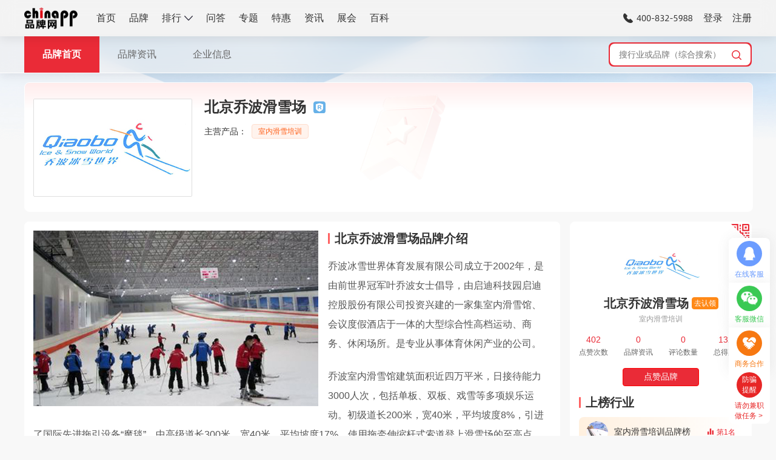

--- FILE ---
content_type: text/html; charset=utf-8
request_url: https://www.chinapp.com/error/403.html?url=https%3A%2F%2Fwww.chinapp.com%2Fpinpai%2F347704.html
body_size: 382
content:
<!DOCTYPE html><html><head> <meta charset="UTF-8"> <title>品牌网-十大品牌排行榜</title> <meta name="applicable-device" content="pc"> <link type="text/css" rel="stylesheet" href="https://static.chinapp.com/home/css/public.css" /> <style> .head-nav{padding: 0} </style></head><body> <script type="text/javascript"> var _hmt = _hmt || []; (function() { var hm = document.createElement("script"); hm.src = "https://hm.baidu.com/hm.js?5055f6fc5d5d86dc5b6ad4e29f6c10b1"; var s = document.getElementsByTagName("script")[0]; s.parentNode.insertBefore(hm, s); })(); </script> <script type="text/javascript" src="https://static.chinapp.com/home/js/403.js"></script> </body></html>

--- FILE ---
content_type: text/html; charset=utf-8
request_url: https://www.chinapp.com/pinpai/347704.html
body_size: 13023
content:
<!DOCTYPE html>
<html>

<head>
    <meta charset="UTF-8">
    <meta http-equiv="X-UA-Compatible" content="IE=edge">
    <meta name="viewport" content="width=device-width, initial-scale=1.0">
    <title>北京乔波滑雪场品牌介绍，北京乔波滑雪场品牌联系方式，北京乔波滑雪场是行业十大品牌-品牌网</title>
    <meta name="keywords" content="室内滑雪培训十大品牌,室内滑雪培训" />
    <meta name="description" content="北京乔波滑雪场是室内滑雪培训十大品牌，主要产品有:室内滑雪培训" />
    <meta name="applicable-device" content="pc">
    <link rel="canonical" href="https://www.chinapp.com/pinpai/347704.html">
    <link rel="alternate" media="only screen and (max-width: 640px)" href="https://m.chinapp.com/pinpai/347704.html">
    <meta http-equiv="mobile-agent" content="format=html5;url=https://m.chinapp.com/pinpai/347704.html">
    <link rel="dns-prefetch" href="https://static.chinapp.com">
    <link rel="dns-prefetch" href="https://img.chinapp.com/">
    <link type="text/css" rel="stylesheet" href="https://static.chinapp.com/2024/pc/css/public.css" />
    <link type="text/css" rel="stylesheet" href="https://static.chinapp.com/2024/pc/css/home.css" />
    <link type="text/css" rel="stylesheet" href="https://static.chinapp.com/2024/pc/css/brand.css" />
    <link type="text/css" rel="stylesheet" href="https://static.chinapp.com/2024/pc/css/evaluate.css" />
    <link type="text/css" rel="stylesheet" href="https://static.chinapp.com/2024/pc/js/layui/css/layui.css">
</head>

<body class="noBanner">
    <!-- 通栏幻灯片   -->
    <div class="w_banner brand_banner">
        <div class="ban">
            <ul>
                <!-- <li><a href="#" style="background: url(https://static.chinapp.com/2024/pc/images/other/brand_banner650.png) no-repeat top center;"></a></li> -->
                <li><a style="background: url(https://static.chinapp.com/2024/pc/images/page_no_banner.png) no-repeat top center;"></a></li>
            </ul>
        </div>
    </div>
    <!-- 吸顶导航 -->
    <div class="header_nav" style="position: relative;">
                <div class="bg"></div>
        <div class="w_1200">
            <a href="/" class="logo"><img src="https://static.chinapp.com/2024/pc/images/logo.png" width="88" height="36" alt="品牌网"></a>
            <div class="nav_module">
                <ul>
                    <li><a href="/">首页</a></li>
                    <li><a target="_blank" href="/pinpai" title="品牌大全">品牌</a></li>
                    <li class="more-nav"><a target="_blank" href="/paihang" title="行业排行">排行</a></li>
                    <li><a target="_blank" href="/question/list/zhuangxiujiancai" title="品牌问答">问答</a></li>
                    <li><a target="_blank" href="/ppzt.html" title="品牌专题">专题</a></li>
                    <li><a target="_blank" href="https://dg.chinapp.com" title="品牌特惠">特惠</a></li>
                    <li><a target="_blank" href="/pinpaizixun" title="品牌资讯">资讯</a></li>
                    <li><a target="_blank" href="/zhanhui" title="行业展会">展会</a></li>
                    <li><a target="_blank" href="/baike" title="品牌百科">百科</a></li>
                </ul>
            </div>
            <div class="r_cont" id="login">
                <!-- 电话 -->
                <span class="phone xbt_bg"></span>
                
            </div>
           
            <!-- 品牌分类: 下拉 -->
            <div class="brand_drop_down">
                <div class="left_nav">
                    <ul>
                        <li data-id="0" class="active">热门行业</li>
                        <li data-id="35">装修建材</li>
                        <li data-id="38">家居生活</li>
                        <li data-id="36,39">餐饮食品</li>
                        <li data-id="37,48">母婴教育</li>
                        <li data-id="44,45">电脑办公</li>
                        <li data-id="40,46">服装首饰</li>
                        <li data-id="47">汽车工具</li>
                        <li data-id="41,42">家电数码</li>
                        <li data-id="50,51">机械化工</li>
                        <li data-id="52,43">休闲美容</li>
                    </ul>
                </div>
                <div class="down_cont">
                    <div class="brand_drop_down_cont">
                        <!-- 标题 -->
                        <div class="header_title">
                            <div class="h_title classify_title">热门行业</div>
                            <div class="h_search">
                                <div class="h_search_input">
                                    <input type="text" placeholder="搜行业" />
                                </div>
                                <button class="h_search_btn"></button>
                            </div>
                        </div>
                        <!-- 左右滚动效果 -->
                        <div class="brand_down_gd_module" id="brandDownGDModule">
                            <div class="gd_cont">
                                <ul>
                                                                        <li>
                                        <div class="main_classify" data-id="48">
                                            <span class="pic"><img data-src="https://img.chinapp.com/uploadfile/category/original/20220706/9287b387a6f460d693bf52668ee207ce.jpg" width="70" height="70" alt="教育培训十大品牌"></span>
                                            <span class="title ellipsis">教育培训</span>
                                        </div>
                                    </li>
                                                                        <li>
                                        <div class="main_classify" data-id="58">
                                            <span class="pic"><img data-src="https://img.chinapp.com/uploadfile/category/original/20240131/7dd751909faf7f18c2f4d0eb58c8bc89.jpg" width="70" height="70" alt="板材十大品牌"></span>
                                            <span class="title ellipsis">板材</span>
                                        </div>
                                    </li>
                                                                        <li>
                                        <div class="main_classify" data-id="59">
                                            <span class="pic"><img data-src="https://img.chinapp.com/uploadfile/category/original/20240823/da4480a079208c3d4b1999c59453bea4.jpg" width="70" height="70" alt="地板十大品牌"></span>
                                            <span class="title ellipsis">地板</span>
                                        </div>
                                    </li>
                                                                        <li>
                                        <div class="main_classify" data-id="65">
                                            <span class="pic"><img data-src="https://img.chinapp.com/category/tuliao.png" width="70" height="70" alt="涂料十大品牌"></span>
                                            <span class="title ellipsis">涂料</span>
                                        </div>
                                    </li>
                                                                        <li>
                                        <div class="main_classify" data-id="96">
                                            <span class="pic"><img data-src="https://img.chinapp.com/category/jiafang.png" width="70" height="70" alt="家纺十大品牌"></span>
                                            <span class="title ellipsis">家纺</span>
                                        </div>
                                    </li>
                                                                        <li>
                                        <div class="main_classify" data-id="310">
                                            <span class="pic"><img data-src="https://img.chinapp.com/category/jichengdiaoding.png" width="70" height="70" alt="集成吊顶十大品牌"></span>
                                            <span class="title ellipsis">集成吊顶</span>
                                        </div>
                                    </li>
                                                                        <li>
                                        <div class="main_classify" data-id="340">
                                            <span class="pic"><img data-src="https://img.chinapp.com/uploadfile/category/original/20230529/6ba8a86243e723fa799ca3029ff78163.jpg" width="70" height="70" alt="美缝剂十大品牌"></span>
                                            <span class="title ellipsis">美缝剂</span>
                                        </div>
                                    </li>
                                                                        <li>
                                        <div class="main_classify" data-id="367">
                                            <span class="pic"><img data-src="https://img.chinapp.com/category/mumen.png" width="70" height="70" alt="木门十大品牌"></span>
                                            <span class="title ellipsis">木门</span>
                                        </div>
                                    </li>
                                                                        <li>
                                        <div class="main_classify" data-id="401">
                                            <span class="pic"><img data-src="https://img.chinapp.com/category/guizaoni.png" width="70" height="70" alt="硅藻泥十大品牌"></span>
                                            <span class="title ellipsis">硅藻泥</span>
                                        </div>
                                    </li>
                                                                        <li>
                                        <div class="main_classify" data-id="429">
                                            <span class="pic"><img data-src="https://img.chinapp.com/category/guancai.png" width="70" height="70" alt="管材十大品牌"></span>
                                            <span class="title ellipsis">管材</span>
                                        </div>
                                    </li>
                                                                        <li>
                                        <div class="main_classify" data-id="556">
                                            <span class="pic"><img data-src="https://img.chinapp.com/category/zhiwensuo.png" width="70" height="70" alt="指纹锁十大品牌"></span>
                                            <span class="title ellipsis">指纹锁</span>
                                        </div>
                                    </li>
                                                                        <li>
                                        <div class="main_classify" data-id="728">
                                            <span class="pic"><img data-src="https://img.chinapp.com/category/chugui.png" width="70" height="70" alt="橱柜十大品牌"></span>
                                            <span class="title ellipsis">橱柜</span>
                                        </div>
                                    </li>
                                                                        <li>
                                        <div class="main_classify" data-id="765">
                                            <span class="pic"><img data-src="https://img.chinapp.com/category/yigui.png" width="70" height="70" alt="衣柜十大品牌"></span>
                                            <span class="title ellipsis">衣柜</span>
                                        </div>
                                    </li>
                                                                        <li>
                                        <div class="main_classify" data-id="787">
                                            <span class="pic"><img data-src="https://img.chinapp.com/category/chuangdian.png" width="70" height="70" alt="床垫十大品牌"></span>
                                            <span class="title ellipsis">床垫</span>
                                        </div>
                                    </li>
                                                                        <li>
                                        <div class="main_classify" data-id="1148">
                                            <span class="pic"><img data-src="https://img.chinapp.com/category/dianreshuiqi.png" width="70" height="70" alt="电热水器十大品牌"></span>
                                            <span class="title ellipsis">电热水器</span>
                                        </div>
                                    </li>
                                                                        <li>
                                        <div class="main_classify" data-id="1167">
                                            <span class="pic"><img data-src="https://img.chinapp.com/category/jichengzao.png" width="70" height="70" alt="集成灶十大品牌"></span>
                                            <span class="title ellipsis">集成灶</span>
                                        </div>
                                    </li>
                                                                        <li>
                                        <div class="main_classify" data-id="1172">
                                            <span class="pic"><img data-src="https://img.chinapp.com/category/nuanqipian.png" width="70" height="70" alt="暖气片十大品牌"></span>
                                            <span class="title ellipsis">暖气片</span>
                                        </div>
                                    </li>
                                                                        <li>
                                        <div class="main_classify" data-id="1201">
                                            <span class="pic"><img data-src="https://img.chinapp.com/category/jingshuqi.png" width="70" height="70" alt="净水器十大品牌"></span>
                                            <span class="title ellipsis">净水器</span>
                                        </div>
                                    </li>
                                                                        <li>
                                        <div class="main_classify" data-id="1884">
                                            <span class="pic"><img data-src="https://img.chinapp.com/category/jiudian.png" width="70" height="70" alt="酒店十大品牌"></span>
                                            <span class="title ellipsis">酒店</span>
                                        </div>
                                    </li>
                                                                        <li>
                                        <div class="main_classify" data-id="5341">
                                            <span class="pic"><img data-src="https://img.chinapp.com/uploadfile/category/original/20230529/07c87f0daf5ae8d6fe398810c82f8439.jpg" width="70" height="70" alt="卫浴十大品牌"></span>
                                            <span class="title ellipsis">卫浴</span>
                                        </div>
                                    </li>
                                                                    </ul>
                            </div>
                            <div class="prev"></div>
                            <div class="next"></div>
                        </div>
                        <!-- 列表 -->
                        <div class="brand_down_list">
                            <div class="list_cont">
                                                                <a target="_blank" href="/brand/35" class="items">
                                    <span class="pic"><img data-src="https://img.chinapp.com/uploadfile/category/original/20240109/d9de7d0dc85ad22c9835b0725649f082.jpg" width="40" height="40" alt="装修建材"></span>
                                    <div class="b_title ellipsis">装修建材</div>
                                </a>
                                                                <a target="_blank" href="/brand/57" class="items">
                                    <span class="pic"><img data-src="https://img.chinapp.com/category/shigaoxiantiao.png" width="40" height="40" alt="卫浴洁具"></span>
                                    <div class="b_title ellipsis">卫浴洁具</div>
                                </a>
                                                                <a target="_blank" href="/brand/58" class="items">
                                    <span class="pic"><img data-src="https://img.chinapp.com/uploadfile/category/original/20240131/7dd751909faf7f18c2f4d0eb58c8bc89.jpg" width="40" height="40" alt="板材"></span>
                                    <div class="b_title ellipsis">板材</div>
                                </a>
                                                                <a target="_blank" href="/brand/59" class="items">
                                    <span class="pic"><img data-src="https://img.chinapp.com/uploadfile/category/original/20240823/da4480a079208c3d4b1999c59453bea4.jpg" width="40" height="40" alt="地板"></span>
                                    <div class="b_title ellipsis">地板</div>
                                </a>
                                                                <a target="_blank" href="/brand/61" class="items">
                                    <span class="pic"><img data-src="https://img.chinapp.com/uploadfile/category/original/20211116/71f79e2a00ad5bb154e8f1872e88fc64.png" width="40" height="40" alt="建筑陶瓷"></span>
                                    <div class="b_title ellipsis">建筑陶瓷</div>
                                </a>
                                                                <a target="_blank" href="/brand/63" class="items">
                                    <span class="pic"><img data-src="https://img.chinapp.com/category/tianhuaban.png" width="40" height="40" alt="天花板"></span>
                                    <div class="b_title ellipsis">天花板</div>
                                </a>
                                                                <a target="_blank" href="/brand/65" class="items">
                                    <span class="pic"><img data-src="https://img.chinapp.com/category/tuliao.png" width="40" height="40" alt="涂料"></span>
                                    <div class="b_title ellipsis">涂料</div>
                                </a>
                                                                <a target="_blank" href="/brand/67" class="items">
                                    <span class="pic"><img data-src="https://img.chinapp.com/uploadfile/category/original/20211116/ddc84579f69528052e569d268ef86734.png" width="40" height="40" alt="瓷砖泥瓦"></span>
                                    <div class="b_title ellipsis">瓷砖泥瓦</div>
                                </a>
                                                                <a target="_blank" href="/brand/69" class="items">
                                    <span class="pic"><img data-src="https://img.chinapp.com/uploadfile/category/original/20240902/9567d80dfbeaead1f3372d1b545512a8.jpg" width="40" height="40" alt="水电管材"></span>
                                    <div class="b_title ellipsis">水电管材</div>
                                </a>
                                                                <a target="_blank" href="/brand/76" class="items">
                                    <span class="pic"><img data-src="https://img.chinapp.com/category/huoguo.png" width="40" height="40" alt="火锅"></span>
                                    <div class="b_title ellipsis">火锅</div>
                                </a>
                                                                <a target="_blank" href="/brand/77" class="items">
                                    <span class="pic"><img data-src="https://img.chinapp.com/uploadfile/category/original/20240109/99c2360821fb995806ab1b1601e2ce22.jpg" width="40" height="40" alt="快餐"></span>
                                    <div class="b_title ellipsis">快餐</div>
                                </a>
                                                                <a target="_blank" href="/brand/89" class="items">
                                    <span class="pic"><img data-src="https://img.chinapp.com/uploadfile/category/original/20230810/6c21124c1d3fc006953889b79b590838.jpg" width="40" height="40" alt="生活用品"></span>
                                    <div class="b_title ellipsis">生活用品</div>
                                </a>
                                                                <a target="_blank" href="/brand/90" class="items">
                                    <span class="pic"><img data-src="https://img.chinapp.com/category/ruanzhuang.png" width="40" height="40" alt="软装"></span>
                                    <div class="b_title ellipsis">软装</div>
                                </a>
                                                                <a target="_blank" href="/brand/91" class="items">
                                    <span class="pic"><img data-src="https://img.chinapp.com/uploadfile/category/original/20211118/8498010fe9fb7c7f83913ef74cefccaa.png" width="40" height="40" alt="装饰装潢"></span>
                                    <div class="b_title ellipsis">装饰装潢</div>
                                </a>
                                                                <a target="_blank" href="/brand/94" class="items">
                                    <span class="pic"><img data-src="https://img.chinapp.com/category/dengju.png" width="40" height="40" alt="灯具"></span>
                                    <div class="b_title ellipsis">灯具</div>
                                </a>
                                                                <a target="_blank" href="/brand/96" class="items">
                                    <span class="pic"><img data-src="https://img.chinapp.com/category/jiafang.png" width="40" height="40" alt="家纺"></span>
                                    <div class="b_title ellipsis">家纺</div>
                                </a>
                                                                <a target="_blank" href="/brand/98" class="items">
                                    <span class="pic"><img data-src="https://img.chinapp.com/uploadfile/category/original/20211118/8d66b43ba55f19d9a52d750222213f01.png" width="40" height="40" alt="干洗服务"></span>
                                    <div class="b_title ellipsis">干洗服务</div>
                                </a>
                                                                <a target="_blank" href="/brand/110" class="items">
                                    <span class="pic"><img data-src="https://img.chinapp.com/category/neiyi.png" width="40" height="40" alt="内衣"></span>
                                    <div class="b_title ellipsis">内衣</div>
                                </a>
                                                                <a target="_blank" href="/brand/111" class="items">
                                    <span class="pic"><img data-src="https://img.chinapp.com/uploadfile/category/original/20211124/62e16826a04e544c25cf810b0759ef26.png" width="40" height="40" alt="男装"></span>
                                    <div class="b_title ellipsis">男装</div>
                                </a>
                                                                <a target="_blank" href="/brand/112" class="items">
                                    <span class="pic"><img data-src="https://img.chinapp.com/category/nvzhuang.png" width="40" height="40" alt="女装"></span>
                                    <div class="b_title ellipsis">女装</div>
                                </a>
                                                                <a target="_blank" href="/brand/152" class="items">
                                    <span class="pic"><img data-src="https://img.chinapp.com/uploadfile/category/original/20211124/67d87a085199dc39925ccd169eeaf280.png" width="40" height="40" alt="幼教"></span>
                                    <div class="b_title ellipsis">幼教</div>
                                </a>
                                                                <a target="_blank" href="/brand/192" class="items">
                                    <span class="pic"><img data-src="https://img.chinapp.com/category/zhengtiweiyu.png" width="40" height="40" alt="整体卫浴"></span>
                                    <div class="b_title ellipsis">整体卫浴</div>
                                </a>
                                                                <a target="_blank" href="/brand/232" class="items">
                                    <span class="pic"><img data-src="https://img.chinapp.com/category/dibanzhuan.png" width="40" height="40" alt="地板砖"></span>
                                    <div class="b_title ellipsis">地板砖</div>
                                </a>
                                                                <a target="_blank" href="/brand/244" class="items">
                                    <span class="pic"><img data-src="https://img.chinapp.com/category/zuranban.png" width="40" height="40" alt="阻燃板"></span>
                                    <div class="b_title ellipsis">阻燃板</div>
                                </a>
                                                                <a target="_blank" href="/brand/258" class="items">
                                    <span class="pic"><img data-src="https://img.chinapp.com/category/lucai.png" width="40" height="40" alt="铝材"></span>
                                    <div class="b_title ellipsis">铝材</div>
                                </a>
                                                                <a target="_blank" href="/brand/310" class="items">
                                    <span class="pic"><img data-src="https://img.chinapp.com/category/jichengdiaoding.png" width="40" height="40" alt="集成吊顶"></span>
                                    <div class="b_title ellipsis">集成吊顶</div>
                                </a>
                                                                <a target="_blank" href="/brand/340" class="items">
                                    <span class="pic"><img data-src="https://img.chinapp.com/uploadfile/category/original/20230529/6ba8a86243e723fa799ca3029ff78163.jpg" width="40" height="40" alt="美缝剂"></span>
                                    <div class="b_title ellipsis">美缝剂</div>
                                </a>
                                                                <a target="_blank" href="/brand/401" class="items">
                                    <span class="pic"><img data-src="https://img.chinapp.com/category/guizaoni.png" width="40" height="40" alt="硅藻泥"></span>
                                    <div class="b_title ellipsis">硅藻泥</div>
                                </a>
                                                                <a target="_blank" href="/brand/429" class="items">
                                    <span class="pic"><img data-src="https://img.chinapp.com/category/guancai.png" width="40" height="40" alt="管材"></span>
                                    <div class="b_title ellipsis">管材</div>
                                </a>
                                                                <a target="_blank" href="/brand/473" class="items">
                                    <span class="pic"><img data-src="https://img.chinapp.com/uploadfile/category/original/20211117/8e43acb92bd11dc50980093aa253530a.png" width="40" height="40" alt="烤鱼"></span>
                                    <div class="b_title ellipsis">烤鱼</div>
                                </a>
                                                                <a target="_blank" href="/brand/501" class="items">
                                    <span class="pic"><img data-src="https://img.chinapp.com/category/hanbao.png" width="40" height="40" alt="汉堡"></span>
                                    <div class="b_title ellipsis">汉堡</div>
                                </a>
                                                                <a target="_blank" href="/brand/510" class="items">
                                    <span class="pic"><img data-src="https://img.chinapp.com/uploadfile/category/original/20211126/6df81189032fded671418f655c5840ad.png" width="40" height="40" alt="叶酸"></span>
                                    <div class="b_title ellipsis">叶酸</div>
                                </a>
                                                                <a target="_blank" href="/brand/537" class="items">
                                    <span class="pic"><img data-src="https://img.chinapp.com/category/yingeryongpin.png" width="40" height="40" alt="婴儿用品"></span>
                                    <div class="b_title ellipsis">婴儿用品</div>
                                </a>
                                                                <a target="_blank" href="/brand/545" class="items">
                                    <span class="pic"><img data-src="https://img.chinapp.com/category/yingerchuang.png" width="40" height="40" alt="婴儿床"></span>
                                    <div class="b_title ellipsis">婴儿床</div>
                                </a>
                                                                <a target="_blank" href="/brand/556" class="items">
                                    <span class="pic"><img data-src="https://img.chinapp.com/category/zhiwensuo.png" width="40" height="40" alt="指纹锁"></span>
                                    <div class="b_title ellipsis">指纹锁</div>
                                </a>
                                                            </div>
                        </div>
                    </div>
                </div>
            </div>
        </div>
    </div>
    <div class="w_1200 brand_header">
        <!-- 品牌信息 -->
        <div class="w_1200 brand_info">
            <div class="brand_info_cont">
                <div class="brand_pic">
                    <img src="https://img.chinapp.com/uploadfile/pinpai/original/20210820/029153c228ba2947a5a8738c2251326b.jpeg" alt="北京乔波滑雪场">
                </div>
                <div class="cont">
                    <div class="brand_title">
                        <h2>北京乔波滑雪场</h2>
                        <span class="tag_size xbt_bg tag_r" title="大品牌"></span>                    </div>
                                        <div class="main_product">
                        <div class="leabe">主营产品：</div>
                        <div class="tag_list">
                            <ul>
                                                                <li>室内滑雪培训</li>
                                                            </ul>
                        </div>
                    </div>
                                        <div class="chapter_container">
                                            </div>
                </div>
                <div class="dw_bg"></div>
            </div>
        </div>
    </div>
    <!-- 内页：二级菜单 -->
    <div class="secondary_menu msxg" id="secondaryMenu">
        <div class="w_1200 menu_plate">
            <div class="menu_list">
                                <a href="https://www.chinapp.com/pinpai/347704.html" class="active">品牌首页</a>
                
                <!--  -->
                <a href="https://www.chinapp.com/brandnews/347704" >品牌资讯</a><a href="https://www.chinapp.com/company/95025" >企业信息</a>            </div>
            <div class="menu_serch">
                <!-- 搜索 -->
                <div class="nav_search" id="navSearchId" expand="1" style="display: block;">
    <div class="nva_search_form">
        <input type="text" id="navSearchInput" placeholder="搜行业或品牌（综合搜索）" autocomplete="off" />
        <button class="btn xbt_bg"></button>
        <div class="f_line">
            <!-- 分割线 -->
        </div>
        <div class="search_close xbt_bg"></div>
    </div>
    <!-- 搜多内容下拉 -->
    <div class="serach_cont_layte" id="bannerSearchCont">
        <ul>
        </ul>
    </div>
</div>
            </div>
        </div>
    </div>
    <!-- 海报 -->
        <!-- 海报 -->
    <!-- 内容区域 -->
    <div class="w_1200 brand_main_info">
        <div class="brand_l_container">
            <!-- 品牌介绍 -->
            <div class="brand_introduce">
                <div id="slideshow" style=" float: left;">
                    <div class="pic_list">
                        <ul>
                                                        <li><img src="https://img.chinapp.com/uploadfile/pinpai/original/20210820/15a8f72795d2d55d989ad27ff886f478.jpeg" width="470" height="290" alt="北京乔波滑雪场"></li>
                                                    </ul>
                    </div>
                </div>
                <div class="public_sub_title">
                    <div class="title">北京乔波滑雪场品牌介绍</div>
                </div>
                <div class="introduce_desc">
                    <p>乔波冰雪世界体育发展有限公司成立于2002年，是由前世界冠军叶乔波女士倡导，由启迪科技园启迪控股股份有限公司投资兴建的一家集室内滑雪馆、会议度假酒店于一体的大型综合性高档运动、商务、休闲场所。是专业从事体育休闲产业的公司。</p><p>乔波室内滑雪馆建筑面积近四万平米，日接待能力3000人次，包括单板、双板、戏雪等多项娱乐运动。初级道长200米，宽40米，平均坡度8%，引进了国际先进拖引设备“魔毯”，中高级道长300米，宽40米，平均坡度17%，使用拖牵伸缩杆式索道登上滑雪场的至高点，使初级滑雪爱好者在保证安全、便捷的情况下，充分体验滑雪的魅力。</p><p>乔波室内滑雪馆建筑面积近四万平米，日接待能力3000人次，包括单板、双板、戏雪等多项娱乐运动。初级道长200米，宽40米，平均坡度8%，引进了国际先进拖引设备“魔毯”，使初级滑雪爱好者在保证安全、便捷的情况下，充分体验滑雪的魅力;中高级道长300米，宽40米，平均坡度17%，使用拖牵伸缩杆式索道登上滑雪场的至高点;滑雪馆还专门为孩子们设计了儿童戏雪乐园，使他们在冰雪的童话世界中充分发挥他们活泼天真的本性。</p><p>乔波室内滑雪馆作为我国首家以室内滑雪为特色，集娱乐、会议、拓展培训和滑雪运动学校 
为一体的体育休闲主题公园，采用了国际上先进的人工造雪和制冷技术，其核心造雪设备皆选自加拿大国际知名厂商。在烈日炎炎的盛夏，场内积雪仍将超过半米厚，环境温度则始终维持在零下三度左右。</p><p>先进的电子收费系统，合理的计时方式，优质体贴的全方位服务，让滑雪者享受到更多的人性化关怀。乔波室内滑雪馆拥有强大的专业滑雪教练阵容，为您在动作和技术上提供规范、细致的指导。标准化的教学体系、以及“学会滑雪只需两课时”则是学校对保证学员学习质量的郑重承诺。</p>                </div>
                <div class="bottom_tips">
                    <div class="base">
                        本品牌介绍页由 PPW108494 整理汇编上传
                    </div>
                    <div class="btn_cont">
                        <span class="jiucuo error" data-error-message="品牌内容错误">纠错</span>
                        <span class="time">最近更新：2021-08-20</span>
                    </div>
                </div>
            </div>
                        <!-- 相关行业新闻 -->
            <div class="brand_information mt_16">
                <div class="public_sub_title">
                    <div class="title">品牌相关行业资讯</div>
                    <a href="https://www.chinapp.com/pinpaizixun" target="_blank" class="more">查看更多&gt;</a>
                </div>
                <div class="information_list">
                    <ul>
                                                <li>
                            <a href="https://www.chinapp.com/genzong/150461" title="2016年招何选择苏州室内设计培训学校" target="_blank">
                                                                <div class="cont">
                                    <div class="title multi-lines">2016年招何选择苏州室内设计培训学校</div>
                                    <div class="desc multi-lines">全国房地产行业发展火爆，苏州做为长三角发达城市，也是房地产发展标标杆，房地产的快速发展，给装修行业带来了良好的契机。现在对于室内设计行业感兴趣的人很多，一部分会参加室内设计培训。</div>
                                </div>
                            </a>
                        </li>
                                                <li>
                            <a href="https://www.chinapp.com/shidapinpai/194870" title="滑雪杖哪些牌子好" target="_blank">
                                <div class="pic"><img src="https://img.chinapp.com/uploadfile/ueditor/image/20200407/15862310138842656026765.jpg" width="140" height="90" alt="滑雪杖哪些牌子好"></div>                                <div class="cont">
                                    <div class="title multi-lines">滑雪杖哪些牌子好</div>
                                    <div class="desc multi-lines">滑雪杖的作用你知道是做什么的吗？它是在我们滑雪时用来支撑前进、保持平衡等等多功能的滑雪必需品！目前市面上的滑雪杖琳琅满目，各种样式，品牌也有很多，但是质量和价格也是参差不齐，不太懂这个滑雪杖的根本不知道该怎么选，所以想要找到自己心仪的滑雪杖品牌要怎么选呢?今天跟大家分享一下市面上比较知名的滑雪杖品牌，这些品牌深受许多人的青睐，下面为大家介绍一下，主要是这几个：KIPSTA、迪卡侬DECATHLON、LEKI、公狼、骆驼CAMEL、鲁滨逊REBORNSUN、黑钻Black Diamond、42滑雪、开拓者PIONEER、超火户外。
</div>
                                </div>
                            </a>
                        </li>
                                                <li>
                            <a href="https://www.chinapp.com/shidapinpai/195665" title="滑雪装备哪些牌子好" target="_blank">
                                <div class="pic"><img src="https://img.chinapp.com/uploadfile/ueditor/image/20200416/15870062348473044146796.jpg" width="140" height="90" alt="滑雪装备哪些牌子好"></div>                                <div class="cont">
                                    <div class="title multi-lines">滑雪装备哪些牌子好</div>
                                    <div class="desc multi-lines">滑雪装备是在滑雪过程中不可缺少的，例如头盔、手套等这些物品。滑雪装备缺少可能会导致冻到。市场上的滑雪装备产品有很多，即使不选择大品牌，也要选择一个口碑好、质量好的品牌。选择品牌的好处就是能给我们多一份保障，并且他们更加专业化，可以给我们提供更加专业的产品和服务。
</div>
                                </div>
                            </a>
                        </li>
                                                <li>
                            <a href="https://www.chinapp.com/shidapinpai/64778" title="十大滑雪镜品牌排名" target="_blank">
                                                                <div class="cont">
                                    <div class="title multi-lines">十大滑雪镜品牌排名</div>
                                    <div class="desc multi-lines">滑雪的时候需要佩戴滑雪镜来保护眼睛。那么滑雪镜有哪些牌子?滑雪镜哪个牌子好?什么牌子的滑雪镜比较好用?下面，品牌网小编就来...</div>
                                </div>
                            </a>
                        </li>
                                                <li>
                            <a href="https://www.chinapp.com/genzong/174303" title="翠云山银河滑雪场比较新消息，计次卡火热开售" target="_blank">
                                                                <div class="cont">
                                    <div class="title multi-lines">翠云山银河滑雪场比较新消息，计次卡火热开售</div>
                                    <div class="desc multi-lines">满天飞雪，银光闪烁，现在正是滑雪高峰期。雪，不仅仅给了我们激情与力量。当你爱上滑雪的那一刻，爱上冬天的那一刻，也注定会与快乐结缘。翠云山上，天气晴好，银河滑雪场阳光普照，一片灿烂，正是一年滑雪的好时节。而银河滑雪场计次卡的火热开售，又为滑雪的小伙伴增加了新一波福利。翠云山银河滑雪场位居崇礼城区核心地带的“银河”主题度假目的地，是家庭、儿童的娱雪乐园，时尚潮流的雪瓷聚集地，小白滑雪之梦实现的伊始，初</div>
                                </div>
                            </a>
                        </li>
                                                <li>
                            <a href="https://www.chinapp.com/genzong/136931" title="WHS沃海森助力我要滑雪网训练营10月31日正式开营" target="_blank">
                                <div class="pic"><img src="https://img.chinapp.com/uploadfile/Articles/2015-11-09/14470530673729.png" width="140" height="90" alt="WHS沃海森助力我要滑雪网训练营10月31日正式开营"></div>                                <div class="cont">
                                    <div class="title multi-lines">WHS沃海森助力我要滑雪网训练营10月31日正式开营</div>
                                    <div class="desc multi-lines">2015年10月31日，WHS(沃海森)助力2015—2016雪季全国大型滑雪公益系列活动“我要滑雪网”训练营在北京乔波室内滑雪馆盛大开营，从乔波站开始便开启了贯穿整个雪季覆盖13个省市的滑雪训练营新篇章。WHS沃海森就此，2015—2016雪季“我要滑雪网”训练营正式扬帆起航。滑雪训练营活动现场WHS(沃海森)集团副总经理高华丽、北京九州健讯科技有限责任公司总经理惠</div>
                                </div>
                            </a>
                        </li>
                                                <li>
                            <a href="https://www.chinapp.com/shidapinpai/75712" title="十大滑雪场排行" target="_blank">
                                <div class="pic"><img src="https://img.chinapp.com/uploadfile/article/original/20190621/f93d481e9372c7ca68fb9faf4cc01dd6.jpg" width="140" height="90" alt="十大滑雪场排行"></div>                                <div class="cont">
                                    <div class="title multi-lines">十大滑雪场排行</div>
                                    <div class="desc multi-lines">寒冬季节滑雪成为了人们的比较爱，滑雪不仅有意思还能强身健体。可是，去哪里滑雪好?哪些滑雪更出名?下面，小编就为大家推荐十大滑雪...</div>
                                </div>
                            </a>
                        </li>
                                                <li>
                            <a href="https://www.chinapp.com/hangyedongtai/213494" title="滑雪产业2.0时代：挑战和机遇 首届中国体育场馆协会滑雪场馆峰会圆满闭幕" target="_blank">
                                <div class="pic"><img src="https://img.chinapp.com/uploadfile/article/original/20230403/7afb86abb2339efd133d55f123e76b94.jpg" width="140" height="90" alt="滑雪产业2.0时代：挑战和机遇 首届中国体育场馆协会滑雪场馆峰会圆满闭幕"></div>                                <div class="cont">
                                    <div class="title multi-lines">滑雪产业2.0时代：挑战和机遇 首届中国体育场馆协会滑雪场馆峰会圆满闭幕</div>
                                    <div class="desc multi-lines">来自全国滑雪场馆产业领域的百位余名专家、雪场代表、相关行业代表嘉宾及领导齐聚于此。峰会围绕滑雪产业在运营、人才、资本、外部资源整合、国家政策落实等方面进行深度探讨,一同布局滑雪场馆2.0时代。</div>
                                </div>
                            </a>
                        </li>
                                            </ul>
                </div>
            </div>
                        <!-- 品牌投票 -->
            <div class="brand_vote mt_16">
                <div class="public_sub_title">
                    <div class="title">品牌投票</div>
                    <!-- <span class="sub_title">投出品牌所属领先行业</span> -->
                    <a href="javascript:;" id="seevoteExplain" class="more">投票规则&gt;</a>
                </div>
                <div class="vote_table">
                    <div class="table_header">
                        <span>所属行业</span>
                        <span>得票数</span>
                        <span>得票排名</span>
                        <span>投票</span>
                    </div>
                    <div class="table_list">
                        <ul>
                                                        <li >
                                <span class="name">室内滑雪培训</span>
                                <span class="ps">788</span>
                                <span class="pm active">
                                    <span>第2名</span>
                                </span>
                                <span class="btn"><a href="/tp/6611?brandId=347704" target="_blank">去投票</a></span>
                            </li>
                                                        <li >
                                <span class="name">培训</span>
                                <span class="ps">539</span>
                                <span class="pm ">
                                    <span>第337名</span>
                                </span>
                                <span class="btn"><a href="/tp/153?brandId=347704" target="_blank">去投票</a></span>
                            </li>
                                                    </ul>
                    </div>
                                    </div>
                <div class="mb_16"></div>
            </div>
                        <div id="commentArea"></div>
            <div class="brand_evaluate_container mt_16">
                <!-- 品牌评价 -->
                <div class="brand_evaluate">
                    <div class="public_sub_title">
                        <div class="title">品牌评价</div>
                    </div>
                    <div class="post_evaluate_plate">
                        <!-- 品牌评分 -->
                        <div class="score_plate">
                            <div class="label">品牌评分</div>
                            <div class="score_effetc">
                                <div class="get_score" id="setScore">
                                    <span class="x xbt_bg02" value="1"></span>
                                    <span class="x xbt_bg02" value="2"></span>
                                    <span class="x xbt_bg02" value="3"></span>
                                    <span class="x xbt_bg02" value="4"></span>
                                    <span class="x xbt_bg02" value="5"></span>
                                    <div class="hint" style="display: none;">5.0</div>
                                    <input type="hidden" id="score" name="score">
                                </div>
                            </div>
                        </div>
                        <!-- 评论表单 -->
                        <div class="evaluate_form">
                            <!-- 未登录 -->
                            <div class="unlogin_tips">
                                <span>您还未登录，依《网络安全法》相关要求，请您登录账户后再提交发布信息。</span><a href="javascript:;" class="red">点击登录></a> <span>如您还未注册，可</span><a href="javascript:;" class="red">直接评价</a><span>，感谢您的理解以及支持！</span>
                            </div>
                            <!-- 登录 -->
                            <textarea id="comment_content" name="" placeholder="请输入" class="evaluate_textarea"></textarea>
                        </div>
                        <!-- 附件上传 -->
                        <div class="upload_files_plate box3">
                        </div>
                        <button id="publish" class="public_evaluate_btn" data-pid="347704"><span class="xbt_bg02 submit_icon"></span>发表评论</button>
                    </div>
                    <div class="remarks"><span>*</span>诋毁、恶意攻击、无事实依据、非正能量的消极评语会被管理员删除，您的评语可能对其他人有很高的参考价值</div>
                </div>
                <!-- 全部评价 -->
                <div class="brand_all_evaluate mt_16" id="comment">
                </div>
            </div>
        </div>
        <div class="brand_r_container">
            <div class="com_plate brand_rtop_plate">
                <!-- 认证 & 二维码 -->
                <div class="brand_auth_plate">
                    <div class="code_laye">
                        <div class="xbt_bg02 code-laye-icon"></div>
                        <div class="code_cont">
                            <div class="title ellipsis">北京乔波滑雪场</div>
                            <div class="code_style">
                                <div id="qrcode" data-url="https://www.chinapp.com/pinpai/347704.html"></div>
                                <img src="https://static.chinapp.com/2024/pc/images/sys.png" width="52" height="104" alt="">
                            </div>
                            <div class="tips"><span>微信</span>扫一扫分享品牌</div>
                        </div>
                    </div>
                    <div class="brand_auth_info">
                        <div class="base_info">
                            <div class="pic"><img src="https://img.chinapp.com/uploadfile/pinpai/original/20210820/029153c228ba2947a5a8738c2251326b.jpeg" alt=""></div>
                            <div class="title">
                                <h2>北京乔波滑雪场</h2>
                                                                <span class="claim">去认领</span>
                                                            </div>
                            <h3 class="desc multi-lines5">室内滑雪培训</h3>
                        </div>
                        <div class="statistic_info">
                            <div class="item">
                                <div class="n">402</div>
                                <div class="label">点赞次数</div>
                            </div>
                            <div class="item">
                                <div class="n">0</div>
                                <div class="label">品牌资讯</div>
                            </div>
                            <div class="item">
                                <div class="n">0</div>
                                <div class="label">评论数量</div>
                            </div>
                            <div class="item">
                                <div class="n">1327</div>
                                <div class="label">总得票数</div>
                            </div>
                        </div>
                        <div class="btn_box">
                                                        <a href="javascript:;" class="primary" id="like">点赞品牌</a>
                        </div>
                    </div>
                </div>

                                <!-- 上榜行业 -->
                <div class="industry_plate">
                    <div class="public_sub_title">
                        <div class="title">上榜行业</div>
                    </div>
                    <div class="industry_list">
                                                <a href="/paihang/snhxpx" target="_blank" class="item ranking_01">
                            <div class="pic"><img src="https://img.chinapp.com/uploadfile/category/original/20211122/475cb327bb1a89b46d28a8ab9d28baed.png" width="36" height="36" alt="室内滑雪培训品牌榜"></div>
                            <div class="name ellipsis">室内滑雪培训品牌榜</div>
                            <div class="ranking">第1名</div>
                        </a>
                                            </div>
                                    </div>
                            </div>
            <!-- 品牌相关行业 -->
            <div class="com_plate brand_related_industries mt_16">
                <div class="public_sub_title">
                    <div class="title">相关行业</div>
                </div>
                <div class="related_industries_list">
                    <ul>
                                                <li >
                            <a href="/brand/6611" target="_blank">
                                <span class="pic"><img src="https://img.chinapp.com/uploadfile/category/original/20211122/475cb327bb1a89b46d28a8ab9d28baed.png" width="40" height="40" alt="室内滑雪培训"></span>
                                <span class="t ellipsis">室内滑雪培训</span>
                            </a>
                        </li>
                                            </ul>
                </div>
                            </div>
            <!-- 品牌相关榜单推荐 -->
            <div class="com_plate brand_bd_recommend mt_16" id="brandDBRecommend">
                <div class="public_sub_title">
                    <div class="title">品牌相关榜单推荐</div>
                </div>
                <div class="brand_bd_tabtitle">
                    <ul>
                        <li class="active">
                            <h3>室内滑雪培训十大品牌</h3>
                        </li>
                        <li>
                            <h3>室内滑雪培训优选品牌</h3>
                        </li>
                    </ul>
                </div>
                <div class="brand_bd_tablist">
                    <div class="bd_tabcont">
                                                <div class="item">
                           
                              <div class="xbt_bg02 bd_01"></div>
                                                    <a href="/pinpai/347704.html" target="_blank" title="北京乔波滑雪场" class="name ellipsis">北京乔波滑雪场</a>
                          <div class="mood">8833</div>
                        </div>
                                                <div class="item">
                           
                              <div class="xbt_bg02 bd_02"></div>
                                                    <a href="/pinpai/347707.html" target="_blank" title="上海银七星室内滑雪场" class="name ellipsis">上海银七星室内滑雪场</a>
                          <div class="mood">8678</div>
                        </div>
                                                <div class="item">
                           
                              <div class="xbt_bg02 bd_03"></div>
                                                    <a href="/pinpai/347705.html" target="_blank" title="伏牛山滑雪度假乐园" class="name ellipsis">伏牛山滑雪度假乐园</a>
                          <div class="mood">10255</div>
                        </div>
                                                <div class="item">
                           
                              <div class="xbt_bg02 bd_04"></div>
                                                    <a href="/pinpai/347709.html" target="_blank" title="绍兴乔波冰雪世界" class="name ellipsis">绍兴乔波冰雪世界</a>
                          <div class="mood">8972</div>
                        </div>
                                                <div class="item">
                           
                              <div class="xbt_bg02 bd_05"></div>
                                                    <a href="/pinpai/347706.html" target="_blank" title="辽宁冠翔冰雪大世界" class="name ellipsis">辽宁冠翔冰雪大世界</a>
                          <div class="mood">9687</div>
                        </div>
                                                <div class="item">
                           
                              <div class="xbt_bg02 bd_06"></div>
                                                    <a href="/pinpai/347713.html" target="_blank" title="SkyTechSport司凯泰思" class="name ellipsis">SkyTechSport司凯泰思</a>
                          <div class="mood">6480</div>
                        </div>
                                                <div class="item">
                           
                              <div class="xbt_bg02 bd_07"></div>
                                                    <a href="/pinpai/347708.html" target="_blank" title="浏阳瑞翔冰雪世界" class="name ellipsis">浏阳瑞翔冰雪世界</a>
                          <div class="mood">8002</div>
                        </div>
                                                <div class="item">
                           
                              <div class="xbt_bg02 bd_08"></div>
                                                    <a href="/pinpai/347711.html" target="_blank" title="深圳阿尔卑斯山室内滑雪场" class="name ellipsis">深圳阿尔卑斯山室内滑雪场</a>
                          <div class="mood">7906</div>
                        </div>
                                                <div class="item">
                           
                              <div class="xbt_bg02 bd_09"></div>
                                                    <a href="/pinpai/347714.html" target="_blank" title="雪乐山室内滑雪体验馆" class="name ellipsis">雪乐山室内滑雪体验馆</a>
                          <div class="mood">5270</div>
                        </div>
                                                <div class="item">
                                                        <div class="xbt_bg02 bd_10"></div>
                                                    <a href="/pinpai/347710.html" target="_blank" title="上海零度滑雪室内训练中心" class="name ellipsis">上海零度滑雪室内训练中心</a>
                          <div class="mood">7932</div>
                        </div>
                                            </div>
                <div class="bd_tabcont" style="display: none;">
                                </div>
        </div>
    </div>
    <!-- 相关品牌推荐 -->
    <div class="com_plate brand_recommend mt_16">
        <div class="public_sub_title">
            <div class="title">相关品牌推荐</div>
        </div>
        <div class="recommend_list">
                        <a href="/pinpai/174618.html" class="pic"><img src="https://img.chinapp.com/logo/uploadfile/pinpai/original/20190726/3da08587800f995ded12b54526c74a4e.jpg" width="132" height="80" alt="罗丹美术教育"></a>
                        <a href="/pinpai/232194.html" class="pic"><img src="https://img.chinapp.com/watermark/logo/2022/04/232194.png" width="132" height="80" alt="少年领袖口才"></a>
                        <a href="/pinpai/113634.html" class="pic"><img src="https://img.chinapp.com/watermark/logo/2023-08-10/113634.png" width="132" height="80" alt="拉勾教育"></a>
                        <a href="/pinpai/122863.html" class="pic"><img src="https://img.chinapp.com/logo/uploadfile/pinpai/original/20190827/d75fe785531de7690ebaa6d05f7265c3.png" width="132" height="80" alt="北京大学"></a>
                        <a href="/pinpai/342991.html" class="pic"><img src="https://img.chinapp.com/watermark/logo/2021/08/342991.png" width="132" height="80" alt="冰之大语文"></a>
                        <a href="/pinpai/174627.html" class="pic"><img src="https://img.chinapp.com/watermark/logo/2019/09/174627.png" width="132" height="80" alt="美华少儿英语"></a>
                        <a href="/pinpai/191397.html" class="pic"><img src="https://img.chinapp.com/watermark/logo/2021/10/191397.png" width="132" height="80" alt="邢帅教育"></a>
                        <a href="/pinpai/169809.html" class="pic"><img src="https://img.chinapp.com/watermark/logo/2021/11/169809.png" width="132" height="80" alt="清大教育"></a>
                    </div>
    </div>
    </div>
    </div>
    <!-- start: footer -->
    <div class="public_footer">
    <div class="w_1200">
        <div class="footer_first">
            <div class="footer_code">
                <ul>
                    <li class="first">
                        <div class="code"><img data-src="https://static.chinapp.com/2024/pc/images/code_001.png" width="72" height="72" alt=""></div>
                        <div class="title">客服微信号</div>
                    </li>
                    <li>
                        <div class="code"><img data-src="https://static.chinapp.com/2024/pc/images/code_002.png" width="72" height="72" alt=""></div>
                        <div class="title">商务合作微信</div>
                    </li>
                </ul>
            </div>
            <div class="footer_middle_style">
                <div class="footer_nav">
                    <ul>
                        <li class="first"><a target="_blank" href="https://www.chinapp.com/help/about" rel="nofollow">关于我们</a></li>
                        <li><a target="_blank" href="https://www.chinapp.com/help/brand_service" rel="nofollow">服务介绍</a></li>
                        <li><a target="_blank" href="https://www.chinapp.com/help/service_statement" rel="nofollow">服务声明</a></li>
                        <li><a target="_blank" href="https://www.chinapp.com/help/contact_us" rel="nofollow">联系我们</a></li>
                        <li><a target="_blank" href="https://www.chinapp.com/help/join_us" rel="nofollow">加入我们</a></li>
                    </ul>
                </div>
                <!-- contact -->
                <div class="footer_contact">
                    <div class="item">
                        <span class="label">服务热线：</span><span class="number">400-832-5988</span>
                    </div>
                    <div class="item line"></div>
                    <div class="item">
                        <span class="label">商务QQ：</span><span class="number">85926368</span>
                    </div>
                </div>
            </div>
            <div class="footer_code">
                <ul>
                    <li class="first">
                        <div class="code"><img data-src="https://static.chinapp.com/2024/pc/images/code_003.png" width="72" height="72" alt=""></div>
                        <div class="title">关注公众号</div>
                    </li>
                    <li>
                        <div class="code"><img data-src="https://static.chinapp.com/2024/pc/images/code_004.png" width="72" height="72" alt=""></div>
                        <div class="title">访问小程序</div>
                    </li>
                </ul>
            </div>
        </div>
        <img src="https://www.chinapp.com/img/hbg.gif" />
        <div class="copyright_style">
            CopyRight 2005-2024 品牌网（www.chinapp.com）版权所有，未经授权，禁止复制转载。ICP证号：粤ICP备2021111835号。投诉邮箱：web@chinapp.com, 我们将会在48小时内给予处理。
        </div>
    </div>
</div>
<!-- 客服代码 -->
<div class="public-tools" style="height: auto;">
    <ul>
                <li class="qqicobut">
            <div class="leftlayer">
                <div class="leftlayercon">
                    <span class="triangle"></span>
                    <div class="qqtopbox">
                        <img src="https://static.chinapp.com/2024/pc/images/kf/kefuimg.png" alt="">
                        <p>全国服务热线：</p>
                        <h6 class="qqtel400"></h6>
                    </div>
                    <dl class="qqlistbox">
                        <dt><span class="img"><span><img src="https://static.chinapp.com/2024/pc/images/kf/qqico.png" alt=""></span></span></dt>
                        <dd>
                            <h6>在线客服</h6>
                            <p>1211389656 <a href="http://wpa.qq.com/msgrd?v=3&amp;uin=1211389656&amp;site=qq&amp;menu=yes" target="_blank" title="在线客服QQ 1211389656" rel="nofollow">咨询</a></p>
                        </dd>
                    </dl>
                    <dl class="qqlistbox">
                        <dt>
                            <span class="img">
                                <span>
                                    <img src="https://static.chinapp.com/2024/pc/images/kf/qqico.png" alt="">
                                </span></span>
                        </dt>
                        <dd>
                            <h6>商务合作</h6>
                            <p>85926368 <a href="http://wpa.qq.com/msgrd?v=3&amp;uin=85926368&amp;site=qq&amp;menu=yes" target="_blank" title="商务合作QQ 85926368" rel="nofollow">咨询</a></p>
                        </dd>
                    </dl>
                    <dl class="qqlistbox">
                        <dt><span class="img"><span><img src="https://static.chinapp.com/2024/pc/images/kf/qqico.png" alt=""></span></span></dt>
                        <dd>
                            <h6>媒体合作</h6>
                            <p>921888730 <a href="http://wpa.qq.com/msgrd?v=3&amp;uin=921888730&amp;site=qq&amp;menu=yes" target="_blank" title="媒体合作QQ 921888730" rel="nofollow">咨询</a></p>
                        </dd>
                    </dl>
                </div>
            </div>
            <span class="img"><span><img src="https://static.chinapp.com/2024/pc/images/kf/qqico.png" alt=""></span></span>
            在线客服
        </li>
        <li class="wxicobut">
            <div class="leftlayer">
                <div class="leftlayercon">
                    <span class="triangle"></span>
                    <div class="rwmbox">
                        <h5>客服微信号</h5>
                        <p>品牌网官方客服微信</p>
                        <div class="rwmimg">
                            <img src="https://static.chinapp.com/2024/pc/images/kf/wechatkf.png" alt="">
                        </div>
                        <p>打开微信扫一扫</p>
                    </div>
                </div>
            </div>
            <span class="img"><span><img src="https://static.chinapp.com/2024/pc/images/kf/wxico.png" alt=""></span></span>
            客服微信
        </li>
        <li class="hzicobut" style="border-radius: 0;">
            <div class="leftlayer">
                <div class="leftlayercon">
                    <span class="triangle"></span>
                    <div class="rwmbox">
                        <h5>商务合作微信</h5>
                        <p>商务合作详谈</p>
                        <div class="rwmimg">
                            <img src="https://static.chinapp.com/2024/pc/images/kf/jy_wx.png" alt="">
                        </div>
                        <p>打开微信扫一扫</p>
                    </div>
                </div>
            </div>
            <span class="img">
                <span>
                    <img src="https://static.chinapp.com/2024/pc/images/kf/hzico.png" alt="">
                </span>
            </span>
            商务合作
        </li>
        <li class="fptips-style">
            <a href="https://www.chinapp.com/help/article/27" target="_blank">
                <div class="item one">
                    <span class="t">防骗提醒</span>
                    <div class="c">请勿兼职做任务 ></div>
                </div>
                <div class="item two">
                    <span class="t">谨防诈骗</span>
                    <div class="c">请勿刷单勿转账 ></div>
                </div>
            </a>
        </li>
        <li id="goToTop" class="topicobut">
            <span class="img"><span><img src="https://static.chinapp.com/2024/pc/images/kf/topico.png" alt=""></span></span>
            回到顶部
        </li>
    </ul>
</div>

<style>
.fptips-style {
    border-radius: 0 0 8px 8px;
    position: relative;
    height: 85px;

    /* 仅添加动画相关样式 */
    transition: all 0.3s ease;
    animation: toggleBackground 2s infinite;
}

.fptips-style a {
    display: block;
}

.fptips-style .c {
    padding: 5px 10px 0;
    color: #632C2C !important;
}

.fptips-style .t {
    display: flex;
    width: 42px;
    height: 42px;
    border-radius: 42px;
    justify-content: center;
    align-items: center;
    box-sizing: border-box;
    padding: 9px;
    color: #fff;
    margin: 0 auto;
}

.fptips-style .item {
    position: absolute;
    top: 0;
    left: 0;
    width: 100%;

    /* 仅添加动画相关样式 */
    transition: opacity 0.3s ease;
}

.fptips-style .one {
    /* 仅添加动画相关样式 */
    opacity: 1;
    animation: showSmart 2s infinite;
}

.fptips-style .one .t {
    background: #E72626;
}

.fptips-style .one .c {
    color: #E72626 !important;
}

.fptips-style .two {
    /* 仅添加动画相关样式 */
    opacity: 0;
    animation: showTraditional 2s infinite;
}

.fptips-style .two .t {
    background: #632C2C;
}

/* 动画部分 - 新增内容 */
@keyframes toggleBackground {

    0%,
    49% {
        .fptips-style .t {
            background-color: #888888;
            color: white;
        }
    }

    50%,
    100% {
        .fptips-style .t {
            background-color: #FFCC00;
            color: #333;
        }
    }
}

@keyframes showSmart {

    0%,
    49% {
        opacity: 1;
    }

    50%,
    100% {
        opacity: 0;
    }
}

@keyframes showTraditional {

    0%,
    49% {
        opacity: 0;
    }

    50%,
    100% {
        opacity: 1;
    }
}
</style>
    <!-- 投票规则说明-Dialog -->
    <div class="vote_explain_dialog" id="voteExplainDialog">
        <div class="dialog_title">投票规则说明</div>
        <div class="cont_container">
            <div class="cont">
                <p>投票是网民自发行为，投票结果仅供参考，不代表本网站支持认可，投票数据可能会延后几小时显示，投票无截止日期，若组织恶意刷票会被系统自动清除。</p>
                <p>1、为保证公平、公正的投票环境，24小时内，同一IP地址只能对同一品牌的同一行业投票一次，可以对同一品牌的不同行业分别投票一次，可以同时对多个品牌投票。</p>
                <p>2、为了避免刷票和恶意组织投票，一个品牌每日限制票数为5000票。</p>
                <p>3、投票有固定截止时间，每个行业的品牌投票，品牌网会每年清零，并重新启动和计算投票。</p>
                <p>投票是网民自发行为，投票结果仅供参考，不代表本网站支持认可，投票数据可能会延后几小时显示，投票无截止日期，若组织恶意刷票会被系统自动清除。</p>
                <p>1、为保证公平、公正的投票环境，24小时内，同一IP地址只能对同一品牌的同一行业投票一次，可以对同一品牌的不同行业分别投票一次，可以同时对多个品牌投票。</p>
                <p>2、为了避免刷票和恶意组织投票，一个品牌每日限制票数为5000票。</p>
                <p>3、投票有固定截止时间，每个行业的品牌投票，品牌网会每年清零，并重新启动和计算投票。</p>
            </div>
        </div>
    </div>

</body>
<script>
var apiHost = "https://api.chinapp.com";
var pid = "347704";
</script>
<script type="text/javascript" src="https://static.chinapp.com/2024/pc/js/jquery-1.6.3.min.js"></script>
<script type="text/javascript" src="https://static.chinapp.com/2024/pc/js/jquery.SuperSlide.js"></script>
<script type="text/javascript" src="https://static.chinapp.com/2024/pc/js/jquery.lazyload.js"></script>
<script type="text/javascript" src="https://static.chinapp.com/2024/pc/js/common.js"></script>
<script type="text/javascript" src="https://static.chinapp.com/2024/pc/js/pinpai.js"></script>

</html>

--- FILE ---
content_type: text/css
request_url: https://static.chinapp.com/2024/pc/css/public.css
body_size: 2882
content:
html,
body,
h1,
h2,
h3,
h4,
h5,
h6,
ul,
li,
img,
p,
tr,
td {
	padding: 0;
	margin: 0;
}

html,
body {
	/*font-family: "MicrosoftYaHei", "Helvetica Neue", Helvetica, Arial, sans-serif;
	font-family: "微软雅黑";*/
	font-family: 'pingfang SC','helvetica neue',arial,'hiragino sans gb','microsoft yahei ui','microsoft yahei',simsun,sans-serif,'微软雅黑';
	/* overflow-x: hidden; */
	overflow-x: hidden;
}

html body a {
	text-decoration: none;
}

ul,
li {
	list-style: none;
}

img {
	border: 0;
	display: block;
}

body {
	background: #f8f8f8;
}
.clear{
	display: block;
	clear: both;
}
.clearfix:after{
	display: block;
	content:"";
	clear: both;
}
.icon {
	width: 1em;
	height: 1em;
	vertical-align: -0.15em;
	fill: currentColor;
	overflow: hidden;
}

a:hover{
	color: #f00!important;
}
.ellipsis {
	white-space: nowrap;  
	overflow: hidden;  
	text-overflow: ellipsis;  
}
.multi-lines {
  display: -webkit-box; 
  -webkit-line-clamp: 2;  
  -webkit-box-orient: vertical;  
  overflow: hidden;  
  text-overflow: ellipsis;  
}
.multi-lines3 {
  display: -webkit-box; 
  -webkit-line-clamp: 3;  
  -webkit-box-orient: vertical;  
  overflow: hidden;  
  text-overflow: ellipsis;  
}
.multi-lines5 {
  display: -webkit-box; 
  -webkit-line-clamp: 5;  
  -webkit-box-orient: vertical;  
  overflow: hidden;  
  text-overflow: ellipsis;  
}

.lr_button .prev,
.lr_button .next{
	border: 1px solid #f16c6c;
	-webkit-border-radius: 4px;
	-moz-border-radius: 4px;
	-ms-border-radius: 4px;
	-o-border-radius: 4px;
	border-radius: 4px;
	width: 34px;
	height: 86px;
	position: absolute;
	top: 50%;
	margin-top: -43px;
	background: #f16c6c;
	opacity: 0.8;
	filter: opacity(0.8);
	z-index: 5;
	cursor: pointer;
	display: none;
}
.lr_button .prev{
	left: 0;
}
.lr_button .next::before,
.lr_button .prev::before{ 
	background-image: url(../images/xbt.png);
	content: "";
	display: block;
	width: 12px;
	height: 18px;
	position: absolute;
	left: 50%;
	top: 50%;
	margin-top: -9px;
	margin-left: -6px;
}
.lr_button .next::before{
	background-position: -74px 0;
}
.lr_button .prev::before{
	background-position: -50px 0;
}
.lr_button .next{
	right: 0; 
}
.hover_button:hover .prev,
.hover_button:hover .next{
	display: block;
}

/* 公共弹窗样式 */
.publick_dialog{
	position: fixed;
	left: 0;
	right: 0;
	top: 0;
	bottom: 0;
	overflow: hidden;
	z-index: 100;
	display: none;
}
.publick_dialog .layer{
	background: #000;
	opacity: 0.5;
	filter: opacity(0.5);
	position: absolute;
	left: 0;
	top: 0;
	right: 0;
	bottom: 0;
	z-index: 1;
}
.publick_dialog .dialog_cont{
	position: absolute;
	left: 50%;
	top: 50%;
	min-width: 300px;
	min-height: 200px;
	margin-left: -150px;
	margin-top: -100px;
	background: #fff;
	-webkit-border-radius: 12px;
	-moz-border-radius: 12px;
	-ms-border-radius: 12px;
	-o-border-radius: 12px;
	border-radius: 12px;
	z-index: 101;
}
.publick_dialog .dialog_cont .close{
	width: 20px;
	height: 20px;
	position: absolute;
	right: 13px;
	top: 13px;
	z-index: 101;
	background-position: -600px 0px;
	cursor: pointer; 
}

/* 客服代码 */
.public-tools {
	position: fixed;
	bottom: 20px;
	right: 10px;
	z-index: 999;
	height: 300px;	
}
.public-tools li{
	display: block;
	width: 100%;
	font-size: 12px;
	box-sizing: border-box;
	padding: 5px 10px;
	cursor: pointer;
	position: relative;
	background: #FFF;
}

.hb-icon {
    background-image: url(//static.chinapp.com/2020/pc/imgs/haibao.png) !important;
}

.public-tools .haibao-btn {
    margin-bottom: 10px;
    border-radius: 8px;
    color: #EA2B37;
}

.public-tools li .leftlayer{display: none; position: absolute; width: 220px; height: 300px; left: -219px; top: 0; }
.public-tools li:hover{background: #F9F9F9;}
.public-tools li:hover .leftlayer{display: block}
.public-tools li .leftlayer .leftlayercon{
	position: relative;
	width: 200px;
	height: 100%;
	display: block;
	background: #FFF;
	-webkit-border-radius: 8px;
    -moz-border-radius: 8px;
    -ms-border-radius: 8px;
    -o-border-radius: 8px;
	border-radius: 8px;	
	-webkit-box-shadow: 0px 0px 20px rgba(100, 100, 100, .1);
	-moz-box-shadow: 0px 0px 20px rgba(100, 100, 100, .1);
	-ms-box-shadow: 0px 0px 20px rgba(100, 100, 100, .1);
	-o-box-shadow: 0px 0px 20px rgba(100, 100, 100, .1);
	box-shadow: 0px 0px 20px rgba(100, 100, 100, .1);
}
.public-tools li .triangle{position: absolute; right: -10px;
	    width:0px; 
        height:0px; 
        border-bottom:10px solid transparent; 
        border-top:10px solid transparent; 
        border-left:10px solid #FFF; 
        font-size:0px; 
        line-height:0px;
}
.public-tools li .qqtopbox{background: #6B9CFF; height: 95px; margin: 0 auto; display: block; padding-left: 80px; position: relative;
    -webkit-border-radius: 8px 8px 0 0;
    -moz-border-radius: 8px 8px 0 0;
    -ms-border-radius: 8px 8px 0 0;
    -o-border-radius: 8px 8px 0 0;
	border-radius: 8px 8px 0 0;
}
.public-tools li .qqtopbox img{display: block;position: absolute; left: 12px; bottom: 0px; width: auto; height: 80%;}
.public-tools li .qqtopbox p{color: #A9C7FF; font-size: 12px; padding-top:30%;}
.public-tools li .qqtopbox h6{color: #FFF; font-size: 16px;}
.qqtel400{
			width: 110px;
			height: 15px;
			display: inline-block;
			font-size: 0;
			vertical-align: bottom;
			background: url(../images/kf/qqtel400.png) no-repeat center center;
}
.public-tools li .qqlistbox{display: block; padding: 0px 0px 0 10px; margin: 15px 15px 0 15px; position: relative;}
.public-tools li .qqlistbox dt{position: absolute; left: 0px; top: 0px;}
.public-tools li .qqlistbox dd{}
.public-tools li .qqlistbox p{color: #A9C7FF; font-size: 12px;}
.public-tools li .qqlistbox p a{display: inline-block; float: right;background: #6B9CFF; padding: 0 3px; color: #FFF;
-webkit-border-radius: 2px;
    -moz-border-radius: 2px;
    -ms-border-radius: 2px;
    -o-border-radius: 2px;
	border-radius: 2px;	
}
.public-tools li .qqlistbox p a:hover{background: #e00b0b;}
.public-tools li .qqlistbox h6{color: #333; font-size: 14px; line-height: 180%;}
.public-tools li  .rwmbox{padding: 20px; text-align: center;}
.public-tools li  .rwmbox p{color: #888; font-size: 14px; line-height: 160%;}
.public-tools li  .rwmbox h5{color: #333; font-size: 22px; font-weight: 400; line-height: 200%;}
.public-tools li  .rwmbox .rwmimg{text-align: center; margin:0 auto; padding: 20px 0;}
.public-tools li  .rwmbox .rwmimg img{width: 120px; height: 120px; display: block; margin:0 auto;}
.public-tools li .img{
	display: block;
	margin: 0 auto 5px auto;
	background: #FFF;
	width: 42px;
	height: 42px;
	text-align: center;
	border: 1px solid #F5F5F5;
	-webkit-border-radius: 50px;
    -moz-border-radius: 50px;
    -ms-border-radius: 50px;
    -o-border-radius: 50px;
	border-radius: 50px;	
}
.public-tools li .img img{max-width: 22px;	max-height: 22px; display: block; margin: auto;}
.public-tools li.qqicobut{color: #6B9CFF;
    -webkit-border-radius: 8px 8px 0 0;
    -moz-border-radius: 8px 8px 0 0;
    -ms-border-radius: 8px 8px 0 0;
    -o-border-radius: 8px 8px 0 0;
	border-radius: 8px 8px 0 0;
	-webkit-box-shadow: 0px 0px 20px rgba(100, 100, 100, .1);
	-moz-box-shadow: 0px 0px 20px rgba(100, 100, 100, .1);
	-ms-box-shadow: 0px 0px 20px rgba(100, 100, 100, .1);
	-o-box-shadow: 0px 0px 20px rgba(100, 100, 100, .1);
	box-shadow: 0px 0px 20px rgba(100, 100, 100, .1);
}
.public-tools li.qqicobut .img{	
	border: none;
	background: #6B9CFF;
}
.public-tools li.qqicobut .triangle{border-left:10px solid #6B9CFF; top: 20px;}
.public-tools li.wxicobut{color: #3AC954;
	-webkit-box-shadow: 0px 0px 20px rgba(100, 100, 100, .1);
	-moz-box-shadow: 0px 0px 20px rgba(100, 100, 100, .1);
	-ms-box-shadow: 0px 0px 20px rgba(100, 100, 100, .1);
	-o-box-shadow: 0px 0px 20px rgba(100, 100, 100, .1);
	box-shadow: 0px 0px 20px rgba(100, 100, 100, .1);}
.public-tools li.wxicobut .img{	
	border: none;
	background: #3AC954;
}
.public-tools li.wxicobut .leftlayer{top: -75px;}
.public-tools li.wxicobut .img img{max-width: 28px;	max-height: 28px;}
.public-tools li.wxicobut .triangle{top: 95px;}
.public-tools li.hzicobut{color: #F77811;
    -webkit-border-radius: 0 0 8px 8px;
    -moz-border-radius: 0 0 8px 8px;
    -ms-border-radius: 0 0 8px 8px;
    -o-border-radius: 0 0 8px 8px;
	border-radius: 0 0 8px 8px;
	-webkit-box-shadow: 0px 0px 20px rgba(100, 100, 100, .1);
	-moz-box-shadow: 0px 0px 20px rgba(100, 100, 100, .1);
	-ms-box-shadow: 0px 0px 20px rgba(100, 100, 100, .1);
	-o-box-shadow: 0px 0px 20px rgba(100, 100, 100, .1);
	box-shadow: 0px 0px 20px rgba(100, 100, 100, .1);
}
.public-tools li.hzicobut .img{	
	border: none;
	background: #F77811;
}
.public-tools li.hzicobut .leftlayer{top: -149px;}
.public-tools li.hzicobut .triangle{top: 165px;}
.public-tools li.topicobut{color: #666; z-index: 1; margin-top: 4px;
    -webkit-border-radius: 8px;
    -moz-border-radius: 8px;
    -ms-border-radius: 8px;
    -o-border-radius: 8px;
	border-radius: 8px;
	-webkit-box-shadow: 0px 10px 20px rgba(100, 100, 100, .1);
	-moz-box-shadow: 0px 10px 20px rgba(100, 100, 100, .1);
	-ms-box-shadow: 0px 10px 20px rgba(100, 100, 100, .1);
	-o-box-shadow: 0px 10px 20px rgba(100, 100, 100, .1);
	box-shadow: 0px 10px 20px rgba(100, 100, 100, .1);
}
.public-tools li .img span{
	display: table-cell;
    vertical-align: middle;
    width: 42px;
    height: 42px;
    box-sizing: border-box;
}

.public-tools li em {
	margin: 0;
	font-size: 12px;
	line-height: 17px;
}

::-webkit-scrollbar-track-piece {  
	background-color:#f8f8f8;
}
::-webkit-scrollbar { 
	width: 8px;
	height: 8px; 
}
::-webkit-scrollbar-thumb { 
	background-color:#dddddd;
	background-clip:padding-box;
	min-height: 28px;
	-webkit-border-radius: 8px;
	-moz-border-radius: 8px;
	-ms-border-radius: 8px;
	-o-border-radius: 8px;
	border-radius: 8px;
}
::-webkit-scrollbar-thumb:hover {
	background-color:#bbb;
}


/* 美化 placeholder */
::-webkit-input-placeholder,
::-moz-placeholder {
	color: #999;
}
/* firefox 19+ */
:-ms-input-placeholder {
	color: #999;
}
/* ie */
input:-moz-placeholder {
	color: #999;
}
/* webkit专用 */
#field2::-webkit-input-placeholder,
#field3::-webkit-input-placeholder,
#field4::-webkit-input-placeholder {
	color: #999;
}
/* mozilla专用 */
#field2::-moz-placeholder,
#field3::-moz-placeholder,
#field4::-moz-placeholder {
	color: #999;
}

/* 广告图片上增加：广告字样 */
.adwording {
	position: relative;
	display:inline-block;
}
.adwording .ad-text{
	position: absolute;
	right: 0;
	bottom: 0;
	z-index: 2;
	color: #fff;
	font-size: 13px;
	padding: 2px 5px;
	background: #8d8d8db5;
} 


/* footer */
.app_friendly_link{
	background-color: #83898c!important;
}
.public_footer{
  background: #5D6569;
  width: 100%;
  /* height: 320px; */
  height: auto;
	padding-bottom: 36px;
}
  .public_footer .footer_first{
		display: flex;
		justify-content: center;
	}
  .public_footer .footer_nav{
    padding: 30px 80px 0;
    height: 25px; 
    overflow: hidden;
    text-align: center;
  }
  .public_footer .footer_nav ul{
    display: inline-block;
    overflow: hidden;
  }
  .public_footer .footer_nav li{
    float: left;
    margin-left: 34px;
  }
  .public_footer .footer_nav li.first{
    margin-left: 0;
  }
  .public_footer .footer_nav a{
		font-family: 'pingfang SC','helvetica neue',arial,'hiragino sans gb','microsoft yahei ui','microsoft yahei',simsun,sans-serif,'微软雅黑';
    font-size: 16px;
    color: #FFFFFF;
    letter-spacing: 0;
    font-weight: 400;
  }
  /* 二维码 */
  .public_footer .footer_code{
    padding-top: 24px;
    overflow: hidden;
    text-align: center;
  }
  .public_footer .footer_code ul{
    display: inline-block;
    overflow: hidden;
  }
  .public_footer .footer_code li{
    float: left;
    margin-left: 50px;
    width: 74px;
    text-align: center;
  }
  .public_footer .footer_code li.first{
    margin-left: 0px;
  }
	.public_footer .footer_code li .code{
		width: 72px;
		height: 72px;
		border: 1px solid #aeb2b4;
		border-radius: 7px;
		overflow: hidden;
	}
  .public_footer .footer_code li img[data-src]{
    width: 72px;
    height: 72px;
    display: inline-block;
  }
  .public_footer .footer_code .title {
    font-family: PingFangSC-Regular;
    font-size: 12px;
    color: #FFFFFF;
    letter-spacing: 0;
    font-weight: 400;
    width: 74px;
    text-align: center;
    padding-top: 4px;
  }
  /* contact */
  .public_footer .footer_contact{
    padding-top: 23px;
    font-size: 14px;
    color: #FFFFFF;
    text-align: center;
		height: 30px;
  }
  .public_footer .footer_contact .item {
    display: inline-block;
    text-align: left; 
  }
  .public_footer .footer_contact .line{
    width: 2px;
    background-color: #aeb2b4;
    height: 13px;
    overflow: hidden;
    margin: 0 40px; 
  }
	.public_footer .footer_contact .number{
		font-size: 22px;
	}

	.public_footer .copyright_style{
		font-size: 12px;
		color: #999999; 
		display: flex;
		justify-content: center;
		height: 22px;
    align-items: center;
		padding-top: 13px;
	}

--- FILE ---
content_type: text/css
request_url: https://static.chinapp.com/2024/pc/css/brand.css
body_size: 6864
content:
.xbt_bg02{
  background-image: url(../images/xbt_02.png); 
}

.tag_size{
  display: inline-block;
  width: 20px;
  height: 20px;
  overflow: hidden; 
  margin-right: 5px;
  float: left;
}

.brand_banner,
.brand_banner .ban li,
.brand_banner .ban li a{
  height: 650px;
}
.brand_banner{
  margin-top: 60px;
}

.brand_header{ 
  height: 683px;
  position: relative; 
  /* margin-top: 60px; */
}

/* 无Banner */
.noBanner .brand_banner,
.noBanner .brand_banner .ban li,
.noBanner .brand_banner .ban li a{
  height: 320px;
}
.noBanner .brand_header{
  /*height: 341px;*/
  height: 290px;
}
.noBanner .brand_info{
  bottom: 0;
}

/* 内页：二级菜单 */
.secondary_menu{
  height: 60px; 
  position: absolute;
  top: 60px;
  left: 0; right: 0;
  bottom: 0;
  z-index: 20;
  background-color: #fff; 
  border-bottom: 1px solid #fff;
}
.msxg{
  opacity: 10;
  filter: opacity(10); 
  -webkit-backdrop-filter: blur(12px);
  backdrop-filter: blur(12px);
  background: hsla(0,0%,94%,.6);
  -webkit-box-shadow: 0 4px 16px 0 rgba(0,0,0,.08);
  box-shadow: 0 4px 16px 0 rgba(0,0,0,.08);
}
.secondary_menu.ceiling_defalut{ 
  /* background: #ea2b37;   */
  top: 0;
}
.secondary_menu.ceiling_custom{ 
  /* background: #0298fe;   */
  top: 0;
}
.secondary_menu .menu_plate{
  height: 100%;  
  display: flex;
  justify-content: space-between;
  position: relative;
}
.secondary_menu .menu_plate .menu_list{
  height: 100%;
  overflow: hidden;
  display: flex;
  padding-right: 20px;
}
.secondary_menu .menu_plate .menu_list a{
  display: flex;
  justify-content: center;
  align-items: center;
  padding: 0 30px;
  font-size: 16px;
  color: #666666;
}
/* .secondary_menu.ceiling_defalut .menu_list a,
.secondary_menu.ceiling_custom .menu_list a{
  color: #fff!important;
} */
.secondary_menu .menu_plate .menu_list a.active{
  font-weight: 700;
}
.secondary_menu .ceiling_defalut{
  color: #fff!important;
  background-color: #ea2b37; 
}
.secondary_menu .ceiling_custom{
  color: #fff!important;
  background-color: #0298fe; 
}
.secondary_menu.ceiling_defalut .menu_plate .menu_list .active{
  color: #fff!important;
  background-color: #ea2b37; 
}
.secondary_menu.ceiling_custom .menu_plate .menu_list .active{
  color: #fff!important;
  background-color: #0298fe; 
}
.secondary_menu .nav_search{
  right: 0;
  width: 232px;
}
.secondary_menu.ceiling_defalut,
.secondary_menu.ceiling_custom{
  position: fixed!important;
  border: 0;
}
.secondary_menu .nav_search.ceiling_custom,
.secondary_menu .nav_search.ceiling_custom .serach_cont_layte{
  /* border-color: #0298fe; */
  background-color: #fff!important;
}




/* 品牌信息 */
.brand_info{
  background-image: linear-gradient(180deg, #FFECEC 0%, #FFFFFF 21%);
  border: 1px solid rgba(255,255,255,1);
  border-radius: 8px;
  height: 212px;
  position: absolute;
  bottom: 0;
  left: 50%;
  margin-left: -600px;
  z-index: 10;
}
.brand_info_cont{
  padding: 18px 14px;
  height: 170px;
  overflow: hidden;
  display: flex;
  position: relative;
}
.brand_info_cont .dw_bg{
  position: absolute;
  left: 552px;
  top: 18px;
  width: 142px;
  height: 144px;
  background: url(../images/bg142.png) no-repeat left top;
  z-index: 0;
}
.brand_info_cont .brand_pic{
  background: #FFFFFF;
  border: 1px solid rgba(222,222,222,1);
  border-radius: 2px;
  width: 260px;
  height: 160px;
  overflow: hidden;
  margin-right: 20px;
  position: relative;
  z-index: 1;
  top:8px;
}
.brand_info_cont .brand_pic img{
  border-radius: 2px;
  width: 260px;
  height: 160px;
  overflow: hidden;
}
.brand_info_cont .cont{
  flex: 1; 
  position: relative;
  overflow: hidden;
  color: #333;
  z-index: 5;
}
.brand_info_cont .cont .brand_title{
  height: 40px; 
  margin-top: 2px;
  display: flex;
  align-items: center;
}
.brand_info_cont .cont .brand_title h2{
  line-height: 40px;
  margin-right: 12px;
  font-size: 24px;
}
.brand_info_cont .cont .brand_dsc{
  height: 28px;
  line-height: 28px; 
}
.brand_info_cont .cont .brand_dsc h3{
  max-width: 60%;
  font-weight: 400; 
  font-size: 16px; 
  color: #555;
}
.brand_info_cont .cont .other_info{
  height: 60px;
  margin-top: 8px;
  background: #F8F8F8;
  border-radius: 8px;
  display: flex;
  align-items: center;
}
.brand_info_cont .cont .other_info .items{ 
  font-size: 12px;
  padding: 2px 10px 0 8px;
  position: relative;
  margin-left: 16px;
  /* flex: 1; */
}
.brand_info_cont .cont .other_info .items:first-child{
  padding-left: 0;
}
.brand_info_cont .cont .other_info .items:last-child{
  flex: 1;
}
.brand_info_cont .cont .other_info .items .label{ 
  font-size: 12px;
  color: #999; 
  height: 20px;
  line-height: 20px;
}
.brand_info_cont .cont .other_info .items .label .jiucuo{
  display: inline-block;
  width: 30px;
  height: 14px;
  line-height: 14px;
  text-align: center;
  background: #FFE9E9;
  border-radius: 2px;
  font-size: 10px;
  color: #EA2B37;
  margin-left: 4px;
  display: none;
  cursor: pointer;
}
.brand_info_cont .cont .other_info .items:hover .jiucuo{
  display: inline-block;
}
.brand_info_cont .cont .other_info .items::after{
  display: block;
  content: "";
  width: 1px;
  height: 18px;
  position: absolute;
  right: 0;
  top: 50%;
  margin-top: -9px;
  background: #d8d8d8;
}
.brand_info_cont .cont .other_info .items:last-child::after{
  display: none;
}
.brand_info_cont .cont .other_info .items:nth-child(3),
.brand_info_cont .cont .other_info .items:nth-child(1){
  min-width: 100px; 
}
.brand_info_cont .cont .other_info .items:nth-child(2){
  min-width: 100px; 
}
.brand_info_cont .cont .other_info .items:nth-child(4){
  min-width: 100px; 
  max-width: 206px;
}
.brand_info_cont .cont .other_info .items .c{
  font-size: 14px;  
  height: 24px;
  line-height: 24px;
  max-width: 205px;
  overflow: hidden;
}
.brand_info_cont .cont .other_info .items .c a {
  color: #1D9EEA;
}
.brand_info_cont .cont .other_info .items .c .lock{
  margin-left: 8px;
  font-size: 13px;
}
.brand_info_cont .cont .other_info .items:nth-child(4) .c,
.brand_info_cont .cont .other_info .items:last-child .c{
  display: flex;
}
.brand_info_cont .cont .other_info .items:nth-child(4) .c span,
.brand_info_cont .cont .other_info .items:last-child .c span{
  white-space: nowrap;
  overflow: hidden;
  text-overflow: ellipsis;
  display: inline-block;
  max-width: 200px;
}
.brand_info_cont .cont .other_info .items:nth-child(4) .c span{
  max-width: 120px;
}
.brand_info_cont .cont .main_product{
  height: 24px; 
  margin-top: 8px;
  display: flex;
  font-size: 14px;
}
.brand_info_cont .cont .main_product .leabe{
  width: 70px;
  line-height: 24px;
}
.brand_info_cont .cont .main_product .tag_list{ 
  flex: 1;
}
.brand_info_cont .cont .main_product .tag_list ul{
  overflow: hidden;
}
.brand_info_cont .cont .main_product .tag_list li{
  float: left;
  background: #FFF3ED;
  border: 0.5px solid rgba(255,221,205,1);
  border-radius: 4px;
  margin-left: 8px;
  height: 22px;
  line-height: 22px;
  padding: 0 10px;
  overflow: hidden;
  color: #FF5E17;
    font-size: 12px;
}
.brand_info_cont .cont .main_product .tag_list li a{
  color: #333;
  font-size: 12px; 
  color: #FF5E17;
}

.brand_info_cont .chapter_container {  
  height: 46px;
  position: absolute;
  right: 0;
  top: 0;
  overflow: hidden;
  z-index: 5;
} 
.brand_info_cont .chapter_container span{
  margin-left: 8px;
}
.chapter_size{
  width: 48px;
  height: 46px;
  overflow: hidden; 
  display: inline-block;
}
.chapter_vip{
  background-position: 0 -1px;
}
.chapter_strength{
  background-position: -50px -1px;
}
.chapter_goodfaith{
  background-position: -100px -1px;
}
.chapter_synrad{
  background-position: -150px -1px;
}
.chapter_authentication{
  background-position: -200px -1px;
}
.chapter_popularity{
  background-position: -250px -1px;
}
.chapter_preferred{
  background-position: -300px -1px;
}
.chapter_highquality{
  background-position: -350px 0;
}




/* 主内容区域 */
.brand_main_info{
  display: flex;
  /* overflow: hidden; */
  margin-top: 16px;
  padding-bottom: 25px;
}
.brand_l_container{
  flex: 1; 
  overflow: hidden;
}
/* 品牌介绍 */
.brand_introduce{
  overflow: hidden; 
  font-size: 16px;
  color: #555;
  padding: 15px;
  background-color: #fff;
  border-radius: 8px;
}
.brand_introduce #slideshow{ 
  width: 470px;
  overflow: hidden;
  margin-right: 16px;
}
.brand_introduce img{
  float: left;
  margin-right: 16px;
}
.brand_introduce .public_sub_title{
  margin-bottom: 16px;
}
.brand_introduce .introduce_desc{
  line-height: 2;
  padding-right: 2px;
  min-height: 250px;
}
.brand_introduce .introduce_desc p{
  margin-bottom: 22px;
}
.brand_introduce .introduce_desc p:last-of-type{
  margin-bottom: 0; 
}
.brand_introduce .btn_container{
  padding-bottom: 0!important; 
}
.btn_container {
  display: flex;
  align-items: center;
  justify-content: center; 
  height: 28px;
  overflow: hidden;
  padding: 15px 0;
}
.btn_container button{
  border: 0;
  background: none;
  font-size: 14px;
  color: #EA2B37;
  cursor: pointer;
}
.btn_container .xbt_jt_up{ 
  margin-left: 3px;
  position: relative;
  top: -2px;
}
.btn_container .xbt_jt_down{ 
  margin-left: 3px;
  position: relative;
  top: -1px;
}
.brand_introduce .bottom_tips{
  font-size: 12px;
  color: #999;
  height: 22px;
  overflow: hidden;
  /* padding-bottom: 9px; */
  padding-top: 15px;
  display: flex;
  justify-content: space-between;
}
.brand_introduce .bottom_tips .btn_cont .error{
  margin-right: 5px;
  cursor: pointer;
  color: #999; 
  cursor: pointer;
  display: none;
}
.brand_introduce:hover .bottom_tips .btn_cont .error{ 
  display: inline-block;
}
.brand_introduce .bottom_tips .btn_cont .error::before{
  display: inline-block;
  content: "";
  width: 12px;
  height: 12px;
  overflow: hidden;
  margin-right: 5px;
  position: relative;
  top: 2px;
  background-image: url(../images/xbt_02.png); 
  background-position: -525px -50px;
}
.brand_introduce .bottom_tips .btn_cont .time::before{
  display: inline-block;
  content: "";
  width: 12px;
  height: 12px;
  overflow: hidden;
  margin-right: 5px;
  position: relative;
  top: 2px;
  background-image: url(../images/xbt_02.png); 
  background-position: -500px -50px;
}
.xbt_jt_up{ 
  display: inline-block;
  width: 14px;
  height: 8px;
  overflow: hidden;
  background-position: -425px 0;
}
.xbt_jt_down{ 
  display: inline-block;
  width: 14px;
  height: 8px;
  overflow: hidden;
  background-position: -425px -17px;
}

/* 产品案例展示 */
.brand_caseshow{
  padding: 15px;
  overflow: hidden;
  background-color: #fff;
  border-radius: 8px;
}
.caseshow_list{
  height: 224px; 
  margin-top: 22px;
  overflow: hidden;
}
.caseshow_list ul{
  overflow: hidden;
  /* width: 150%!important; */
  margin-left: -34px!important;
}
.caseshow_list li{
  float: left;
  width: 172px;
  height: 210px;
  padding: 5px 7px;  
  border: 1px solid rgba(223,223,223,1);
  border-radius: 6px;
  margin-left: 34px;
}
.caseshow_list li a{
  font-size: 12px;
  color: #333;
  display: flex;
  flex-direction: column; 
  align-items: center;
}
.caseshow_list li img{
  width: 172px;
  height: 180px;
}
.caseshow_list li .name{
  height: 20px;
  line-height: 20px;
  overflow: hidden;
  width: 100%;
  margin-top: 8px;
  text-align: center;
  font-size: 14px;
}
/* 品牌网店 */
.brand_shop{
  padding: 15px;
  overflow: hidden;
  background-color: #fff;
  border-radius: 8px;
}
.shop_list{
  overflow: hidden;
  padding-top: 4px;
}
.shop_list ul{
  overflow: hidden;
}
.shop_list li{
  float:left; 
  background: #FFFFFF;
  border: 1px solid #cbcbcb;
  border-radius: 2px;
  width: 210px;
  height: 20px;
  padding: 6px 9px;
  display: flex;
  align-items: center;
  margin-top: 16px;
  margin-right: 30px;
}
.shop_list li .icon{
  width: 20px;
  height: 20px;
  margin-right: 8px;
}
.shop_list li .title{
  font-size: 14px;
  flex: 1;
  padding-right: 10px;
  overflow: hidden;
  color: #333;
  font-weight: 600;
}
.shop_list li .more{
  font-size: 12px;
  color: #EA2B37;
  overflow: hidden;
}
.brand_shop .btn_container{
  padding-bottom: 0;
}
/* 品牌投票 */
.brand_vote{
  padding: 15px 15px 0;
  overflow: hidden;
  background-color: #fff;
  border-radius: 8px;
}
.brand_vote .public_sub_title .title::before{
  display: none;
}
.brand_vote .public_sub_title .title::after{
  display: inline-block;
  content: "";
  width: 53px;
  height: 16px;
  background-image: url(../images/xbt_02.png); 
  background-position: -475px 0;
  position: relative;
  left: 2px;
  top: 2px;
}
.brand_vote .public_sub_title .sub_title{
  font-size: 12px;
  color: #999999;
  font-weight: 400;
  padding-left: 10px;
  position: relative; 
  top: 2px;
}
.brand_vote .public_sub_title .more{
  font-weight: 400;
  font-size: 14px;
  color: #666;
}
.brand_vote .vote_bd{
  width: 852px;
  height: 43px;
  background: url(../images/sb_bg.png) no-repeat left top;
  overflow: hidden;
  margin-top: 17px;
  font-size: 16px;
  display: flex;
}
.brand_vote .vote_bd .label{ 
  overflow: hidden;
  padding: 0 13px 0 17px;
  line-height: 43px;
  font-weight: 600;
  color: #fff;
}
.brand_vote .vote_bd .vote_bd_list{
  flex: 1; 
  height: 29px;
  padding: 7px 0;
  overflow: hidden;
  display: flex;
}
.brand_vote .vote_bd .vote_bd_list .item{
  background-image: linear-gradient(270deg, rgba(255,255,255,0.80) 0%, #FFFFFF 100%);
  height: 29px;
  border-radius: 5px;
  display: flex;
  align-items: center;
  margin-left: 12px;
  font-size: 14px;
  width: 118px;
  padding: 0 12px 0 38px;
  position: relative;
}
.brand_vote .vote_bd .vote_bd_list .item::before{
  display: inline-block;
  content: "";
  width: 20px;
  height: 27px;
  background-image: url(../images/xbt_02.png); 
  background-position: -425px -50px;
  position: absolute;
  left: 10px;
  top: 0;
}
.brand_vote .vote_bd .vote_bd_list .item .name{
  flex: 1;
  overflow: hidden;
  color: #333;
}
.brand_vote .vote_bd .vote_bd_list .item .ranking{
  color: #EA2B37;
  padding-left: 3px;
}
.brand_vote .vote_table{
  margin-top: 16px;
  overflow: hidden;
  width: 852px;
  /*height: 496px;*/
  /* background: #fff url(../images/vote_table_bg.png) no-repeat left top; */
  border-radius: 8px;
  background-image: linear-gradient(180deg, #FFF2E5 0%, #FFFFFF 30%);
  border: 1px solid rgba(239,235,231,1); 
}
.brand_vote .vote_table .btn_container button{
  font-size: 14px;
}
.brand_vote .vote_table .table_header{
  display: flex; 
  height: 50px;
  justify-content: center;
  align-items: center;
  padding: 0 15px;
}
.brand_vote .vote_table .table_header span{
  flex: 1;
  display: flex;
  justify-content: center;
  font-size: 14px;
  color: #6D461E;
}
.brand_vote .table_list{
  overflow: hidden;
}
.brand_vote .table_list li{ 
  display: flex; 
  height: 50px;
  justify-content: center;
  align-items: center;
  padding: 0 15px;
}
.brand_vote .table_list li > span,
.brand_vote .table_list li .btn{
  flex: 1;
  display: flex;
  justify-content: center;
  font-size: 14px;
  color: #333;
}
.brand_vote .table_list li .btn a{
  border: 0;
  background: #EA2B37;
  border-radius: 13px;
  width: 76px;
  height: 26px;
  display: flex;
  align-items: center;
  justify-content: center;
  color: #fff;
  font-size: 12px;
}
.brand_vote .btn_container {
  padding-top: 0px;
  padding-bottom: 13px;
  margin-top: -7px;
}
.brand_vote .table_list li .name{
  font-weight: 600;
}
.brand_vote .table_list li .pm.active span{
  display: inline-block; 
  height: 26px;
  padding: 0 10px 0 30px;
  background: #FFF4DD;
  border-radius: 13px;
  overflow: hidden;
  position: relative;
  font-size: 12px;
  color: #FFA600;
  display: flex;
  justify-content: center;
  align-items: center;
}
.brand_vote .table_list li .pm.active span::before{
  display: inline-block;
  content: "";
  width: 20px;
  height: 27px;
  background-image: url(../images/xbt_02.png); 
  background-position: -425px -50px;
  position: absolute;
  left: 10px;
  top: 0;
}
/* 品牌相关新闻 */
.brand_xg_news,.brand_information{
  padding: 15px;
  overflow: hidden;
  background-color: #fff;
  border-radius: 8px;
}
.brand_xg_news .public_sub_title .more,
.brand_information .public_sub_title .more{
  font-weight: 400;
}
.xg_news_cont {
  height: 256px;
  overflow: hidden;
  margin-top: 17px;
  display: flex;
}
.xg_news_cont .pic_box,
.xg_news_cont .pic_box a{
  display: block;
  width: 398px;
  height: 100%;
  overflow: hidden;
  border-radius: 10px;
  position: relative;
}
.xg_news_cont .pic_box img{
  width: 398px;
  height: 256px;
}
.xg_news_cont .pic_box .bg{
  position: absolute;
  bottom: 0;
  left: 0;
  right: 0;
  z-index: 2;
  height: 46px;
  background: rgba(0,0,0,0.30);
  border-radius: 0px 0px 8px 8px;
}
.xg_news_cont .pic_box .name{
  display: block;
  position: absolute;
  bottom: 0;
  left: 0;
  right: 0;
  z-index: 3;
  height: 26px;
  padding: 10px 18px;
  overflow: hidden;
  font-size: 16px;
  color: #FFFFFF;
  line-height: 30px;
}
.xg_news_cont .news_cont{
  flex: 1;
  margin-left: 25px;
  display: flex;
  flex-direction: column;
  overflow: hidden;
}
.xg_news_cont .news_cont .news_title{
  max-height: 62px;
  overflow: hidden;
  line-height: 1.5;
  margin-top: -4px;
}
.xg_news_cont .news_cont .news_title a{
  font-size: 20px; 
  color: #333;
  font-weight: 600;
}
.xg_news_cont .news_cont .news_list{
  flex: 1; 
}
.xg_news_cont .news_cont .news_list .item{
  height: 26px;
  line-height: 26px;
  overflow: hidden;
  margin-top: 14px;
}
.xg_news_cont .news_cont .news_list a{
  font-size: 16px; 
  color: #666;
}

/* 聚集品牌资讯 */
.information_list{ 
  overflow: hidden; 
}
.information_list ul{
  overflow: hidden;
  margin-left: -54px;
  margin-top: -8px;
}
.information_list li{
  float: left;
  height: 90px;
  overflow: hidden; 
  width: 400px; 
  margin-left: 54px;
  margin-top: 24px;
}
.information_list li a{
  display: flex;
  width: 400px;
  height: 90px;
  overflow: hidden; 
}
.information_list li .pic, 
.information_list li .pic img{
  width: 140px;
  height: 90px;
  overflow: hidden;
}
.information_list li .pic{
  margin-right: 16px;
}
.information_list li .cont{
  flex: 1; 
  /* display: flex;
  flex-direction: column; */
}
.information_list li .cont .title{
  font-size: 16px;
  color: #555;
  flex: 1;
  font-weight: 600; 
}
.information_list li .cont .desc{
  font-size: 14px;
  color: #999999;
  height: 38px; 
  display: flex;
  padding-top: 30px;
  /* align-items: flex-end; */
}

/* 品牌工商经营信息 */
.brand_gsjyxx{
  padding: 15px;
  overflow: hidden;
  background-color: #fff;
  border-radius: 8px;
}
.brand_gsjyxx .company_info{
  margin-top: 17px;
  height: 64px;
  overflow: hidden;
  display: flex;
  position: relative; 
  padding-bottom: 4px;
}
.brand_gsjyxx .company_info .c_logo,
.brand_gsjyxx .company_info .c_logo img{
  width: 104px;
  height: 64px;
  overflow: hidden;
}
.brand_gsjyxx .company_info .info{ 
  flex: 1;
  padding-right: 165px;
  padding-left: 16px;
  display: flex;
  flex-direction: column;
  justify-content: center;
  overflow: hidden;
}
.brand_gsjyxx .company_info .info .name{
  font-size: 18px;
  color: #333333;
  font-weight: 600;
  height: 30px;
  overflow: hidden;
  display: flex;
  align-items: center;
}
.brand_gsjyxx .company_info .info .name span{
  display: inline-block;
  max-width: 70%;
}
.brand_gsjyxx .company_info .info .name .tyc-icon{
  display: inline-block;
  content: "";
  background-image: url(../images/xbt_02.png); 
  background-position: -450px -25px;
  width: 62px;
  height: 20px; 
  margin-left: 10px;
}
.brand_gsjyxx .company_info .info .adds {
  font-size: 14px;
  color: #666666;
  font-weight: 400;
  padding-top: 8px;
  overflow: hidden;
}
.brand_gsjyxx .company_info .all_info{
  border: 1px solid rgba(234,43,55,1);
  border-radius: 4px;
  width: 114px;
  height: 34px;
  background: #fff;
  font-size: 15px;
  width: auto;
  color: #EA2B37;
  padding: 0 20px 0 40px;
  display: flex;
  align-items: center;
  position: absolute;
  right: 0;
  top: 16px;
  cursor: pointer;
}
.brand_gsjyxx .company_info .all_info::before{
  display: inline-block;
  content: "";
  background-image: url(../images/xbt_02.png); 
  background-position: -450px -50px;
  width: 14px;
  height: 15px; 
  position: absolute;
  left: 19px;
  top: 9px;
}
/* 信息板块 */
.company_plat_info{
  overflow: hidden;
  margin-top: 20px;
}
.company_plat_info a{
  color: #333;
}
.company_plat_info .remarks{
  font-size: 12px;
  color: #999;
  overflow: hidden;
  padding: 12px 0 0;
  line-height: 1.4;
}
.company_plat_info table{
  border: 1px solid #EEE2E2;
  border-collapse: collapse;
  width: 100%;
  color: #333333;
  text-align: center;
}
.company_plat_info table .title{ 
  font-size: 18px;
  text-align: center;
} 
.company_plat_info table .title span{
  color: #EA2B37;
  margin-left: 8px;
}
.company_plat_info table th{
  padding: 10px 16px;
  font-size: 14px;
  text-align: left;
}
.company_plat_info table td{
  padding: 10px 16px;
  font-size: 14px;
  text-align: left;
}
.company_plat_info table img{
  display: inline-block;
}
.company_plat_info table td a.red{
  color: #EA2B37;
}
.company_plat_info table .btn_container{
  padding: 0;
  height: auto;
}
.company_plat_info table .btn_container button{
  font-size: 14px;
}
.company_plat_info table .btn_container .xbt_jt_down {
  height: 6px; 
  background-position: -425px -19px;
}




/* 聚集品牌资讯 */
.brand_information{}

/* 品牌工商经营信息 */
.brand_gsjyxx{
  padding: 15px 15px 26px;
  overflow: hidden;
  background-color: #fff;
  border-radius: 8px;
}


.brand_r_container{
  width: 300px; 
  margin-left: 16px; 
  /* overflow: hidden; */
}
.mt_8{
  margin-top: 8px;
}
.mb_8{
  margin-bottom: 8px;
}
.ml_8{
  margin-left: 8px;
}
.mr_8{
  margin-right: 8px;
}
.mt_16{
  margin-top: 16px;
}
.mb_16{
  margin-bottom: 16px;
}
.ml_16{
  margin-left: 16px;
}
.mr_16{
  margin-right: 16px;
}
.brand_r_container .com_plate{
  background: #fff;
  border: 1px solid rgba(255,255,255,1);
  border-radius: 8px;
}

.brand_rtop_plate{
  /* overflow: hidden; */
}

/* 认证 & 二维码 */
.brand_auth_plate{
  min-height: 254px;
  padding: 14px 14px 0;
  position: relative;
  /* overflow: hidden; */
}
.brand_auth_plate .code_laye {
  position: absolute;
  right: 0;
  top: 0;
  z-index: 2;
  overflow: hidden;
  width: 36px;
  height: 36px;  
}
.brand_auth_plate .code_laye .code-laye-icon{
  display: inline-block;
  content: "";
  background-image: url(../images/xbt_02.png); 
  background-position: -564px -0;
  width: 36px;
  height: 36px; 
  position: absolute;
  right: 0;
  top: 0;
  cursor: pointer;
  z-index: 5;
}
.brand_auth_plate .code_laye.active .code-laye-icon{
  display: none;
}
.brand_auth_plate .code_laye.active{
  width: 210px;
  height: 192px;
  box-shadow: 0px 2px 10px 0px rgba(227,227,227,0.5);
}
.brand_auth_plate .code_laye.active .code_cont{
  display: block;
}
.brand_auth_plate .code_laye .code_cont{
  width: 170px;
  height: 172px;
  padding: 10px 20px;
  background: #FFFFFF;
  box-shadow: 0px 2px 10px 0px rgba(227,227,227,0.5);
  border-radius: 0px 8px 0px 8px;
  overflow: hidden;
  display: none;
}
.brand_auth_plate .code_laye .title{
  font-size: 14px;
  color: #666666;
  padding: 8px 0 12px;
}
.brand_auth_plate .code_laye .code_style{
  height: 104px;
  overflow: hidden;
  display: flex;
  justify-content: space-between;
}
.brand_auth_plate .code_laye .code_style .ewm{
  display: inline-block;
  width: 96px;
  height: 96px;
  border: 4px solid #ededed;
  overflow: hidden;
  border-radius: 4px;
}
.brand_auth_plate .code_laye .tips{
  font-size: 12px;
  color: #999999;
  padding-top: 12px;
  text-align: center;
}
.brand_auth_plate .code_laye .tips span{
  color: #EA2B37;
}



.brand_auth_plate .base_info{
  overflow: hidden;
  display: flex;
  justify-content: center;
  flex-direction: column;
  align-items: center;
}
.brand_auth_plate .base_info .title{
  display: flex;
  justify-content: center;
  align-items: center;
  overflow: hidden;
  height: 20px;
}
.brand_auth_plate .base_info .pic{
  padding: 18px 0 12px;
  overflow: hidden;
  height: 80px;
}
.brand_auth_plate .base_info .pic img{
  width: 130px;
  height: 80px;
  overflow: hidden;
}
.brand_auth_plate .base_info .title h2{
  font-size: 20px;
  color: #333;
}
.brand_auth_plate .base_info .title .auth{
  display: inline-block;
  background: #F1FFF8;
  border: 1px solid rgba(52,185,121,1);
  border-radius: 4px;
  font-size: 12px;
  color: #34B979;
  margin-left: 5px;
  height: 18px;
  line-height: 18px;
  padding: 0 3px;
}
.brand_auth_plate .base_info .title .claim{
  display: inline-block;
  background: #FF8917;
  border: 1px solid #FF8917;
  border-radius: 4px;
  font-size: 12px;
  color: #fff;
  margin-left: 5px;
  height: 18px;
  line-height: 18px;
  padding: 0 3px;
  cursor: pointer;
}
.brand_auth_plate .base_info .desc{
  font-size: 12px;
  color: #999999;
  font-weight: 400;
  padding-top: 8px;
}

.brand_auth_plate .statistic_info{
  overflow: hidden;
  display: flex;
  height: 42px;
  margin-top: 15px;
  justify-content: space-between;
  align-items: center;
  text-align: center;
}
.brand_auth_plate .statistic_info .item{
  overflow: hidden;
}
.brand_auth_plate .statistic_info .item .n{
  font-size: 14px;
  color: #EA2B37;
}
.brand_auth_plate .statistic_info .item .label{
  font-size: 12px;
  color: #666;
  padding-top: 5px;
}

.brand_auth_plate .btn_box{
  overflow: hidden;
  display: flex;
  height: 30px;
  align-items: center;
  justify-content: center;
  margin-top: 15px;
}
.brand_auth_plate .btn_box a{
  border: 1px solid #f00;
  background-color: #fff;
  outline: none;
  width: 124px;
  height: 28px;
  display: flex;
  align-items: center;
  overflow: hidden;
  justify-content: center;
  cursor: pointer;
  border-radius: 4px;
  color: #EA2B37;
}
.brand_auth_plate .btn_box .default{
  margin-right: 16px;
}
.brand_auth_plate .btn_box .default:nth-child(2){
  margin-right: 0;
}
.brand_auth_plate .btn_box .primary,
.brand_auth_plate .btn_box .primary:hover{
  background: #EA2B37;
  color: #fff!important;
}

.brand_r_container .btn_more{
  padding-bottom: 0!important;
}
/* 上榜行业 */
.industry_plate{ 
  padding: 14px;
}
.industry_plate .public_sub_title .more{
  font-size: 12px;
  color: #666;
  font-weight: 400;
}
.industry_list{
  overflow: hidden;
}
.industry_list .item{
  display: block;
  height: 36px;
  padding: 7px 12px;
  border-radius: 8px;
  margin-top: 10px;
  display: flex;
  align-items: center;
  overflow: hidden;
}
.industry_list .ranking_01{
  background-image: linear-gradient(270deg, #FFFFFF 0%, #FFF0DF 100%);
}
.industry_list .ranking_02{
  background-image: linear-gradient(270deg, #FFFFFF 0%, #DFF7FF 100%); 
}
.industry_list .ranking_03{
  background-image: linear-gradient(270deg, #FFFFFF 0%, #FFE6E6 100%); 
}
.industry_list .item .pic,
.industry_list .item .pic img{
  border-radius: 50%;
  display: block;
  width: 36px;
  height: 36px;
  overflow: hidden;
}
.industry_list .item .pic {
  margin-right: 10px;
}
.industry_list .item .name{
  flex: 1;
  font-size: 14px;
  color: #333333;
/*  font-weight: 700;*/
}
.industry_list .item .ranking{ 
  margin-left: 10px;
  font-size: 12px;
  color: #EA2B37;
  position: relative;
}
.industry_list .item .ranking::before{
  display: inline-block;
  content: "";
  width: 10px;
  height: 10px;
  margin-right: 5px;
  background-image: url(../images/xbt_02.png); 
  background-position: -450px -75px;
}

/* 品牌相关行业 */
.brand_related_industries{ 
  padding: 14px;
}
.related_industries_list{  
  overflow: hidden;
}
.related_industries_list ul{
  overflow: hidden;
}
.related_industries_list li{
  margin-top: 16px;
  display: inline-block;
  float: left; 
  overflow: hidden;
  width: 135px;
}
.related_industries_list li a{ 
  display: flex;
  align-items: center;
  height: 40px;
  font-size: 14px;
  color: #333333;
}
.related_industries_list li .pic,
.related_industries_list li .pic img{
  display: inline-block;
  width: 40px;
  height: 40px;
  border-radius: 50%;
  overflow: hidden;
}
.related_industries_list li .pic {
  margin-right: 10px;
}
.related_industries_list li .t{
  flex: 1;
  overflow: hidden;
  padding-right: 8px;
}

/* 品牌相关榜单推荐 */
.brand_bd_recommend{ 
  padding: 14px;
}
.brand_bd_tabtitle{
  margin-top: 16px;
  background: #FFF2F2; 
  border-radius: 20px;
}
.brand_bd_tabtitle ul{
  display: flex;
  justify-content: center;
  align-items: center;
}
.brand_bd_tabtitle li{
  height: 36px;
  line-height: 36px;
  overflow: hidden;
  flex: 1;
  text-align: center;
  font-size: 14px;
  color: #EA2B37;
  cursor: pointer;
}
.brand_bd_tabtitle li h3{
  font-size: 12px;
  font-weight: normal;
}
.brand_bd_tabtitle .active{
  background: #EA2B37;
  border-radius: 20px;
  color: #fff;
}
.brand_bd_tablist{
  padding-top: 2px;
  overflow: hidden;
}
.brand_bd_tablist .item{
  margin-top: 10px;
  overflow: hidden;
  height: 40px;
  display: flex;
  justify-content: space-between;
  align-items: center;
  font-size: 14px;
  color: #333;
  background-image: linear-gradient(270deg, #FFFFFF 0%, #F3F3F3 100%);
  border-radius: 5px;
  font-size: 14px;
  padding: 0 14px;
}
.brand_bd_tablist .item a{
  color: #333;
}
.brand_bd_tablist .item .xbt_bg02 {
  display: inline-block;
  width: 20px;
  height: 22px;
  margin-right: 10px;
}
.brand_bd_tablist .item .bd_01{
  background-position: 0 -63px;
}
.brand_bd_tablist .item .bd_02{
  background-position: -37px -63px;
}
.brand_bd_tablist .item .bd_03{
  background-position: -73px -63px;
}
.brand_bd_tablist .item .bd_04{
  background-position: -110px -63px;
}
.brand_bd_tablist .item .bd_05{
  background-position: -147px -63px;
}
.brand_bd_tablist .item .bd_06{
  background-position: -183px -63px;
}
.brand_bd_tablist .item .bd_07{
  background-position: -220px -63px;
}
.brand_bd_tablist .item .bd_08{
  background-position: -257px -63px;
}
.brand_bd_tablist .item .bd_09{
  background-position: -293px -63px;
}
.brand_bd_tablist .item .bd_10{
  background-position: -330px -63px;
}
.brand_bd_tablist .item .name{
  flex: 1;
  padding-right: 10px; 
  color: #555;
  font-size: 14px;
  font-weight: 600;
}
.brand_bd_tablist .item .mood{  
  font-family: Arial, Helvetica, sans-serif;
  font-size: 12px;
  color: #666;
}
.brand_bd_tablist .item .mood::before{
  display: inline-block;
  content: "";
  width: 8px;
  height: 10px;
  margin-right: 5px;
  background-image: url(../images/xbt_02.png); 
  background-position: -450px 0;
}

/* 相关品牌推荐 */
.brand_recommend{ 
  padding: 14px;
}
.recommend_list{
  overflow: hidden;
  padding-top: 17px;
  padding-left: 3px;
}
.recommend_list .pic{
  display: inline-block;
  float: left;
  border: 1px solid #ededed;
  margin-top: -1px;
  margin-right: -1px;
}
.recommend_list .pic img{
  width: 130px;
}

/* 集成灶专题 */
.special_subject{ 
  padding: 14px;
}
.special_subject .s_s_list{ 
  overflow: hidden;
  padding-top: 9px;
}
.special_subject .s_s_list li{
  overflow: hidden;
  font-size: 16px;
  color: #666666; 
  margin-top: 1px; 
  padding: 8px 0;
  display: flex;
  align-items: center;
}
.special_subject .s_s_list li a{
  color: #666;
  flex: 1;
  margin-right: 12px;
}
.special_subject .s_s_list li .time{
  width: 45px;
  display: flex;
  justify-content: center;
  align-items: center;
  color: #999;
}


/* 品牌榜单-Dialog */
.skin_bddialog_style{
  border-radius: 12px!important;
  background: none!important;
  overflow: hidden;
}
.skin_bddialog_style .layui-layer-setwin .layui-layer-close2{
  right: 0!important;
  top: 0!important;
  width: 20px!important;
  height: 20px!important;
  border: 0!important;
  padding: 0!important; 
  background: url(../images/xbt_02.png); 
  background-position: -550px -50px;
}
.skin_bddialog_style .layui-layer-setwin .layui-layer-close2:hover{
  background: url(../images/xbt_02.png); 
  background-position: -550px -50px;
}
.skin_bddialog_style .layui-layer-setwin .layui-layer-close2::before{
  display: none!important;
}
.brand_bd_dialog{
  width: 700px;
  height: 636px;
  background: url(../images/ppbd_bg.png) no-repeat left top;
  overflow: hidden;
  display: none;
}
.brand_bd_dialog .dialog_title{
  height: 120px;
  display: flex; 
  align-items: center;
  font-size: 30px;
  color: #3B230A;
  padding: 0 35px;
}
.brand_bd_dialog .cont_container{
  background-color: #fff;
  height: 516px; 
  overflow: hidden;
  display: flex;
  flex-direction: column;
}
.brand_bd_dialog .cont_container th{
  height: 53px;
  border-bottom: 2px solid #eaeaea;
  line-height: 55px;
  font-size: 14px;
  color: #6D461E;
}
.brand_bd_dialog .cont_container th:first-child{
  background: #f8f8f8; 
  height: 53px;
}
.brand_bd_dialog .cont_container td{
  height: 50px;
  line-height: 50px;
  text-align: center;
  overflow: hidden;
  font-size: 14px;
  color: #333333;
  border-bottom: 1px solid #f8f8f8;
}
.brand_bd_dialog .cont_container tr td:first-child{
  font-weight: 600;
}
.brand_bd_dialog .cont_container td .pm_container{
  display: flex; 
  justify-content: center;
  align-items: center;
}
.brand_bd_dialog .cont_container td .pm.active span{
  display: inline-block; 
  height: 26px;
  padding: 0 10px 0 35px;
  background: #FFF4DD;
  border-radius: 13px;
  overflow: hidden;
  position: relative;
  font-size: 12px;
  color: #FFA600;
  display: flex;
  justify-content: center;
  align-items: center;
}
.brand_bd_dialog .cont_container td .pm.active span::before{
  display: inline-block;
  content: "";
  width: 20px;
  height: 27px;
  background-image: url(../images/xbt_02.png); 
  background-position: -425px -50px;
  position: absolute;
  left: 10px;
  top: 0;
}
.brand_bd_dialog .cont_container td .btn{
  flex: 1;
  display: flex;
  justify-content: center;
  font-size: 14px;
  color: #333; 
}
.brand_bd_dialog .cont_container td .btn button{
  border: 0;
  background: #EA2B37;
  border-radius: 13px;
  width: 76px;
  height: 26px;
  display: flex;
  align-items: center;
  justify-content: center;
  color: #fff;
  font-size: 12px;
  cursor: pointer;
}
.brand_bd_dialog .cont_container .table_cont{ 
  overflow: hidden;
  overflow-y: auto;
  flex: 1;
  position: relative;
} 
.brand_bd_dialog .cont_container .table_cont table{
  position: relative;
}
.brand_bd_dialog .cont_container .table_cont table::before{
  display: inline-block;
  content: "";
  width: 175px;
  background-color: #f8f8f8;
  position: absolute;
  left: 0;
  top: 0;
  z-index: 0;
  height: 100%;
}
.brand_bd_dialog .cont_container .table_cont table tbody{
  position: relative;
  z-index: 2;
}
.brand_bd_dialog .cont_container .table_cont td:first-child{
  width: 175px;
} 
/* 投票规则说明-Dialog */ 
.skin_vote_explain_style{
  border-radius: 12px!important;
  background: none!important;
  overflow: hidden;
}
.skin_vote_explain_style .layui-layer-setwin .layui-layer-close2{
  right: 0!important;
  top: 0!important;
  width: 20px!important;
  height: 20px!important;
  border: 0!important;
  padding: 0!important; 
  background: url(../images/xbt_02.png); 
  background-position: -550px -50px;
}
.skin_vote_explain_style .layui-layer-setwin .layui-layer-close2:hover{
  background: url(../images/xbt_02.png); 
  background-position: -550px -50px;
}
.skin_vote_explain_style .layui-layer-setwin .layui-layer-close2::before{
  display: none!important;
}
.vote_explain_dialog{
  width: 700px;
  height: 358px;
  background: url(../images/tpgz_bg.png) no-repeat left top;
  overflow: hidden;
  display: none;
}
.vote_explain_dialog .dialog_title{
  height: 90px;
  display: flex;
  justify-content: center;
  align-items: center;
  font-size: 30px;
  color: #3B230A;
}
.vote_explain_dialog .cont_container{
  padding: 24px 0;
  overflow: hidden;
  background-color: #fff;
}
.vote_explain_dialog .cont{
  background-color: #fff;
  height: 220px; 
  overflow: hidden;
  overflow-y: auto;
  font-size: 16px;
  color: #555;
  padding: 0 24px;
  word-break: break-all;
  line-height: 1.5;
} 
.vote_explain_dialog .cont p{
  margin-bottom: 20px;
}
.vote_explain_dialog .cont p:last-child{
  margin-bottom: 0;
}
/* 纠错提交弹窗 */ 
.skin_jiucuoDialog_style {
  border-radius: 12px!important;
}
.skin_jiucuoDialog_style .layui-layer-title{
  background: #f00;
  color: #fff;
  font-size: 15px; 
  border-top-left-radius: 12px;
  border-top-right-radius: 12px;
}
.skin_jiucuoDialog_style .layui-layer-setwin span{
  color: #fff!important;
}
.skin_jiucuoDialog_style .layui-layer-content{
  padding: 15px 30px;
  overflow: hidden;
}
.skin_jiucuoDialog_style .layui-btn-container .layui-btn{
  margin-right: 0!important;
}
.skin_jiucuoDialog_style .layui-btn-container .layui-btn+.layui-btn{
  margin-left: -1px!important;
}
.skin_jiucuoDialog_style .jiucuo_dialog{
  display: flex!important;
  flex-direction: column;
  height: 100%;
}
.skin_jiucuoDialog_style .demo-tab-body{
  flex: 1; 
}
.skin_jiucuoDialog_style .layui-this{
  background-color: #f00!important;
  color: #fff!important;
} 
.skin_jiucuoDialog_style .demo-tab-body label{
  display: block;
  padding: 8px 0;
}
.skin_jiucuoDialog_style .demo-tab-body .error-content,
.skin_jiucuoDialog_style .demo-tab-body textarea{
  width: 100%;
  resize: none;
  border: 1px solid #ccc;
  box-sizing: border-box;
  height: 80px;
  padding: 10px;
  background-color: #fff;
  font-size: 14px;
}
.skin_jiucuoDialog_style .demo-tab-body .error-content{
  height: 84px;
}
.skin_jiucuoDialog_style .demo-tab-body input{
  width: 100%;
  resize: none;
  border: 1px solid #ccc;
  box-sizing: border-box;
  height: 40px;
  padding: 10px;
}
.skin_jiucuoDialog_style .demo-tab-body .btn{
  background: #E00B0B;
  border-color: #E00B0B;
  margin-top: 12px;
  width: 100%;
  box-sizing: border-box;
  color: #fff;
  height: 36px;
  border-radius: 6px;
  cursor: pointer;  
}

.hide{
  display: none !important;;
}

/* 品牌资讯 */
.brand_information_page .brand_information_box{
  background: url(../images/page_no_banner.png) no-repeat center top;
  /*padding-top: 80px;*/
  padding-top: 60px;
}
.brand_information_list{
  overflow: hidden;
}
.brand_information_list ul{
  margin-top: -8px;
}
.brand_information_list li{
  vertical-align: top;
  margin-top: 20px;
  height: 126px;
  display: flex;
}
.brand_information_list li .pic{
  width: 204px;
  height: 126px;
  overflow: hidden;
  margin-right: 20px;
}
.brand_information_list li .pic img{
  width: 100%;
  height: 100%;
}
.brand_information_list li .info_cont{
  overflow: hidden;
  flex: 1;
  height: 100%;
  font-size: 14px;
  color: #999999; 
}
.brand_information_list li .info_cont .title{
  font-size: 18px;
  color: #333333; 
  font-weight: 600;
  padding-bottom: 18px;
} 
.brand_information_list li .info_cont .title a{
  color: #333333;
}
.brand_information_list li .info_cont .desc{ 
  height: 42px;
  line-height: 1.5;
  margin-bottom: 20px;
}
.brand_information_list li .info_cont .time{
  padding-top: 5px;
}

--- FILE ---
content_type: text/css
request_url: https://static.chinapp.com/2024/pc/css/evaluate.css
body_size: 1472
content:
/* 评价 */
.brand_evaluate_container{
  padding: 15px;
  overflow: hidden;
  background-color: #fff;
  border-radius: 8px;
}

/* 品牌评价 */
.brand_evaluate{
  overflow: hidden;
}
.brand_evaluate .remarks{
  font-size: 12px;
  color: #999999;
  padding: 13px 0 15px;
}
.brand_evaluate .remarks span{
  color: #EA2B37;
  margin-right: 5px;
  position: relative;
  top: 2px;
}
.post_evaluate_plate {
  width: 818px;
  /* height: 282px; */
  background: #FAFAFA;
  border: 1px solid rgba(204,204,204,1);
  border-radius: 8px;
  overflow: hidden;
  margin-top: 17px;
  padding: 12px 16px 20px;
  position: relative;
}
/* 品牌评分 */
.score_plate{
  height: 24px;
  line-height: 24px;
  padding-bottom: 15px;
  border-bottom: 1px solid #e1e1e1; 
  overflow: hidden;
  display: flex;
  align-items: center;
  font-size: 14px;
  color: #333333;
}
.score_plate .label { 
  padding-right: 16px;
  height: 100%;
  font-weight: 700;
}
.score_plate  .score_effetc {
  flex: 1;
  overflow: hidden; 
  height: 24px;
}

/* 评论表单 */
.evaluate_form{
  height: 100px;
  margin-top: 10px;
  margin-bottom: 8px;
  overflow: hidden;
  position: relative; 
}
.evaluate_form .unlogin_tips{ 
  position: absolute;
  left: 0;
  right: 0;
  top: 0;
  z-index: 2;
  bottom: 0;
  font-size: 14px;
  color: #666666;
  padding-top: 5px;
  display: none;
  line-height: 1.5;
}
.evaluate_form .unlogin_tips .red{
  color: #EA2B37;
  cursor: pointer;
}
.evaluate_form .evaluate_textarea{
  width: 100%;
  height: 100%;
  resize: none;
  border: 0;
  outline: none;
  font-size: 14px;
  color: #333;
  line-height: 1.5;
  background: none;
}

/* 附件上传 */
.upload_files_plate{
  height: 124px; 
  overflow: hidden;
}
.upload_files_plate .tips{
  height: 20px;
  line-height: 20px;
  overflow: hidden;
  margin-bottom: 8px;
  font-size: 12px;
  color: #999999;
}
.upload_files_plate .tips span{
  color: #EA2B37;
  padding: 0 2px;
} 
.upload_files_plate .upload_plate {
  height: 96px;
  overflow: hidden;
  display: flex;
}
.upload_files_plate .upload_plate .item,
.upload_files_plate .upload_plate .item img{
  width: 96px;
  height: 96px;
  overflow: hidden;
  position: relative;
  border-radius: 8px;
}
.upload_files_plate .upload_plate .item{
  margin-right: 16px;
}
.upload_files_plate .upload_plate .item .close{
  display: inline-block;
  position: absolute;
  top: 0;
  right: 0;
  background: rgba(0,0,0,0.50);
  border-radius: 0px 8px 0px 8px;
  color: #fff;
  font-size: 14px;
  width: 20px;
  height: 20px;
  text-align: center;
  line-height: 20px;
  z-index: 2;
  cursor: pointer;
}
.upload_files_plate .upload_btn{
  width: 96px;
  height: 96px;
  overflow: hidden;
  position: relative;
  border-radius: 8px;
  background-color: #ededed;
  display: flex;
  flex-direction: column;
  justify-content: center;
  align-items: center;
  font-size: 12px;
  color: #333333;
  cursor: pointer;
}
.upload_files_plate .upload_btn .upload_icon{
  display: inline-block;
  width: 30px;
  height: 23px;
  background-position: -150px -100px;
  margin-bottom: 8px;
}
.post_evaluate_plate .public_evaluate_btn{
  position: absolute;
  right: 15px;
  bottom: 20px;
}
/* 评论按钮 */
.public_evaluate_btn{
  background: #EA2B37;
  border-radius: 8px;
  width: 146px;
  height: 46px; 
  font-size: 16px;
  color: #FFFFFF; 
  border: 0;
  outline: none;
  cursor: pointer;
}
.public_evaluate_btn .submit_icon{
  display: inline-block;
  width: 16px;
  height: 16px; 
  background-position: -200px -100px;
  margin-right: 8px;
  position: relative;
  top: 3px;
}


/* 全部评价 */
.brand_all_evaluate{
  overflow: hidden;
}
.brand_all_evaluate .public_sub_title .title span{
  font-size: 16px;
  color: #EA2B37;
  font-weight: 600;
  margin-left: 8px;
}
.all_evaluate_list{ 
  overflow: hidden;
  padding-top: 1px;
}
.all_evaluate_list .evaluate_item{ 
  overflow: hidden;
  margin-top: 22px;
}
.all_evaluate_list .evaluate_item .header{
  height: 50px;
  display: flex;
  align-items: center;
  overflow: hidden;
  position: relative;
}
.all_evaluate_list .evaluate_item .header .pic{
  margin-right: 15px;
}
.all_evaluate_list .evaluate_item .header .pic,
.all_evaluate_list .evaluate_item .header .pic img{
  width: 50px;
  height: 50px;
  overflow: hidden;
  border-radius: 50%;
}
.all_evaluate_list .evaluate_item .header .name{
  max-width: 50%;
  overflow: hidden;
  font-size: 16px;
  color: #333333;
  font-weight: 600;
}
.all_evaluate_list .other_container{
  padding-top: 10px;
  font-size: 14px;
  color: #999999;
  height: 22px;
  display: flex;
  align-items: center;
  justify-content: space-between;
}
.all_evaluate_list .other_container .comment {
  margin-right: 16px;
  cursor: pointer;
} 

.all_evaluate_list .comment_icon{
  display: inline-block;
  width: 16px;
  height: 16px;
  background-position: -50px -100px;
  margin-right: 4px;
  position: relative;
  top: 3px;
}
.all_evaluate_list .other_container .like {
  /* color: #EA2B37; */
  cursor: pointer;
}
.all_evaluate_list .like_icon{
  display: inline-block;
  width: 15px;
  height: 16px;
  background-position: 0 -100px;
  margin-right: 4px;
  position: relative;
  top: 2px;
}
.all_evaluate_list .liked {
  color: #EA2B37;
}
.all_evaluate_list .liked .like_icon{ 
  background-position: -25px -100px; 
}

.all_evaluate_list .evaluate_value{
  font-size: 14px;
  color: #333;
  overflow: hidden;
  word-break: break-all;
  line-height: 1.5;
  padding-top: 14px;
}
.all_evaluate_list .evaluate_piclist{
  overflow: hidden;
  height: 156px;
  padding-top: 10px;
  padding-bottom: 2px;
}
.all_evaluate_list .evaluate_piclist ul{
  overflow: hidden;
}
.all_evaluate_list .evaluate_piclist li,
.all_evaluate_list .evaluate_piclist li img{
  width: 156px;
  height: 156px;
  overflow: hidden;
}
.all_evaluate_list .evaluate_piclist li{
  float: left;
  margin-right: 16px;
  cursor: pointer;
}


.all_evaluate_list .reply_plate{
  height: 64px;
  background: #FAFAFA;
  border: 1px solid rgba(204,204,204,1);
  border-radius: 8px;
  overflow: hidden;
  background: #fff;
  margin-top: 16px;
  padding: 12px 15px 76px;
  position: relative;
  display: none;
}
.all_evaluate_list .reply_plate textarea{
  border: 0;
  outline: none;
  height: 64px;
  overflow: hidden;
  resize: none;
  width: 100%;
  overflow: hidden;
  overflow-y: auto;
  font-size: 14px;
  color: #333;
  line-height: 1.5;
}
.all_evaluate_list .reply_plate .public_evaluate_btn{
  position: absolute;
  right: 15px;
  bottom: 18px;
}
.all_evaluate_list .reply_plate .limitation{
  position: absolute;
  left: 15px;
  bottom: 20px;
  font-size: 14px;
  color: #333333;
}

.all_evaluate_list .evaluate_item .get_score{
  position: absolute;
  right: 0;
  top: 7px;
}

/* 展示评分 */
.get_score{ 
  display: flex;
  align-items: center;
  overflow: hidden;
}
.get_score .x{
  display: inline-block;
  width: 26px;
  height: 26px; 
  margin-right: 8px;
  background-position: -74px -99px;
}
.get_score .hint{ 
  font-size: 14px;
  color: #FF5E17;
}
.get_score.score_1 span:nth-child(1),
.get_score.score_2 span:nth-child(-n+2),
.get_score.score_3 span:nth-child(-n+3),
.get_score.score_4 span:nth-child(-n+4),
.get_score.score_5 span:nth-child(-n+5){
  background-position: -99px -99px;
}
.brand_all_evaluate .btn_container{
  padding-bottom: 0;
}

--- FILE ---
content_type: application/javascript
request_url: https://static.chinapp.com/2024/pc/js/jquery.SuperSlide.js
body_size: 5156
content:
/*!
 * SuperSlide v2.1.3
 * 轻松解决网站大部分特效展示问题
 * 详尽信息请看官网：http://www.SuperSlide2.com/
 *
 * Copyright 2011-至今, 大话主席
 *
 * 请尊重原创，保留头部版权
 * 在保留版权的前提下可应用于个人或商业用途

 * v2.1.3：处理Jquery已经弃用的API，兼容最新版本的Jquery，目前是jquery3.3.1，日后如果发现插件不兼容新版本的jquery，请联系我 305491515@qq.com

 */
!(function (a) {
  a.fn.slide = function (b) {
    return (
      (a.fn.slide.defaults = {
        type: "slide",
        effect: "fade",
        autoPlay: !1,
        delayTime: 500,
        interTime: 2500,
        triggerTime: 150,
        defaultIndex: 0,
        titCell: ".hd li",
        mainCell: ".bd",
        targetCell: null,
        trigger: "mouseover",
        scroll: 1,
        vis: 1,
        titOnClassName: "on",
        autoPage: !1,
        prevCell: ".prev",
        nextCell: ".next",
        pageStateCell: ".pageState",
        opp: !1,
        pnLoop: !0,
        easing: "swing",
        startFun: null,
        endFun: null,
        switchLoad: null,
        playStateCell: ".playState",
        mouseOverStop: !0,
        defaultPlay: !0,
        returnDefault: !1,
      }),
      this.each(function () {
        var t,
          u,
          v,
          w,
          x,
          y,
          z,
          A,
          B,
          C,
          D,
          E,
          F,
          G,
          H,
          I,
          J,
          K,
          L,
          M,
          N,
          O,
          P,
          Q,
          R,
          S,
          T,
          U,
          V,
          W,
          X,
          Y,
          Z,
          $,
          _,
          ab,
          bb,
          cb,
          db,
          eb,
          fb,
          gb,
          hb,
          ib,
          jb,
          kb,
          lb,
          mb,
          nb,
          c = a.extend({}, a.fn.slide.defaults, b),
          d = a(this),
          e = c.effect,
          f = a(c.prevCell, d),
          g = a(c.nextCell, d),
          h = a(c.pageStateCell, d),
          i = a(c.playStateCell, d),
          j = a(c.titCell, d),
          k = j.length,
          l = a(c.mainCell, d),
          m = l.children().length,
          n = c.switchLoad,
          o = a(c.targetCell, d),
          p = parseInt(c.defaultIndex),
          q = parseInt(c.delayTime),
          r = parseInt(c.interTime);
        if (
          (parseInt(c.triggerTime),
          (t = parseInt(c.scroll)),
          (u = "false" == c.autoPlay || 0 == c.autoPlay ? !1 : !0),
          (v = "false" == c.opp || 0 == c.opp ? !1 : !0),
          (w = "false" == c.autoPage || 0 == c.autoPage ? !1 : !0),
          (x = "false" == c.pnLoop || 0 == c.pnLoop ? !1 : !0),
          (y = "false" == c.mouseOverStop || 0 == c.mouseOverStop ? !1 : !0),
          (z = "false" == c.defaultPlay || 0 == c.defaultPlay ? !1 : !0),
          (A = "false" == c.returnDefault || 0 == c.returnDefault ? !1 : !0),
          (B = isNaN(c.vis) ? 1 : parseInt(c.vis)),
          (C = !-[1] && !window.XMLHttpRequest),
          (D = 0),
          (E = 0),
          (F = 0),
          (G = 0),
          (H = c.easing),
          (I = null),
          (J = null),
          (K = null),
          (L = c.titOnClassName),
          (M = j.index(d.find("." + L))),
          (N = p = -1 == M ? p : M),
          (O = p),
          (P = p),
          (Q = m >= B ? (0 != m % t ? m % t : t) : 0),
          (S = "leftMarquee" == e || "topMarquee" == e ? !0 : !1),
          (T = function () {
            a.isFunction(c.startFun) &&
              c.startFun(p, k, d, a(c.titCell, d), l, o, f, g);
          }),
          (U = function () {
            a.isFunction(c.endFun) &&
              c.endFun(p, k, d, a(c.titCell, d), l, o, f, g);
          }),
          (V = function () {
            j.removeClass(L), z && j.eq(O).addClass(L);
          }),
          "menu" == c.type)
        )
          return (
            z && j.removeClass(L).eq(p).addClass(L),
            j.hover(
              function () {
                R = a(this).find(c.targetCell);
                var b = j.index(a(this));
                J = setTimeout(function () {
                  switch (
                    ((p = b), j.removeClass(L).eq(p).addClass(L), T(), e)
                  ) {
                    case "fade":
                      R.stop(!0, !0).animate(
                        {
                          opacity: "show",
                        },
                        q,
                        H,
                        U
                      );
                      break;
                    case "slideDown":
                      R.stop(!0, !0).animate(
                        {
                          height: "show",
                        },
                        q,
                        H,
                        U
                      );
                  }
                }, c.triggerTime);
              },
              function () {
                switch ((clearTimeout(J), e)) {
                  case "fade":
                    R.animate(
                      {
                        opacity: "hide",
                      },
                      q,
                      H
                    );
                    break;
                  case "slideDown":
                    R.animate(
                      {
                        height: "hide",
                      },
                      q,
                      H
                    );
                }
              }
            ),
            A &&
              d.hover(
                function () {
                  clearTimeout(K);
                },
                function () {
                  K = setTimeout(V, q);
                }
              ),
            void 0
          );
        if ((0 == k && (k = m), S && (k = 2), w)) {
          if (
            (m >= B
              ? "leftLoop" == e || "topLoop" == e
                ? (k = 0 != m % t ? (0 ^ (m / t)) + 1 : m / t)
                : ((W = m - B),
                  (k = 1 + parseInt(0 != W % t ? W / t + 1 : W / t)),
                  0 >= k && (k = 1))
              : (k = 1),
            j.html(""),
            (X = ""),
            1 == c.autoPage || "true" == c.autoPage)
          )
            for (Y = 0; k > Y; Y++) X += "<li>" + (Y + 1) + "</li>";
          else for (Y = 0; k > Y; Y++) X += c.autoPage.replace("$", Y + 1);
          j.html(X), (j = j.children());
        }
        if (m >= B)
          switch (
            (l.children().each(function () {
              a(this).width() > F &&
                ((F = a(this).width()), (E = a(this).outerWidth(!0))),
                a(this).height() > G &&
                  ((G = a(this).height()), (D = a(this).outerHeight(!0)));
            }),
            (Z = l.children()),
            ($ = function () {
              var a;
              for (a = 0; B > a; a++)
                Z.eq(a).clone().addClass("clone").appendTo(l);
              for (a = 0; Q > a; a++)
                Z.eq(m - a - 1)
                  .clone()
                  .addClass("clone")
                  .prependTo(l);
            }),
            e)
          ) {
            case "fold":
              l.css({
                position: "relative",
                width: E,
                height: D,
              })
                .children()
                .css({
                  position: "absolute",
                  width: F,
                  left: 0,
                  top: 0,
                  display: "none",
                });
              break;
            case "top":
              l.wrap(
                '<div class="tempWrap" style="overflow:hidden; position:relative; height:' +
                  B * D +
                  'px"></div>'
              )
                .css({
                  top: -(p * t) * D,
                  position: "relative",
                  padding: "0",
                  margin: "0",
                })
                .children()
                .css({
                  height: G,
                });
              break;
            case "left":
              l.wrap(
                '<div class="tempWrap" style="overflow:hidden; position:relative; width:' +
                  B * E +
                  'px"></div>'
              )
                .css({
                  width: m * E,
                  left: -(p * t) * E,
                  position: "relative",
                  overflow: "hidden",
                  padding: "0",
                  margin: "0",
                })
                .children()
                .css({
                  float: "left",
                  width: F,
                });
              break;
            case "leftLoop":
            case "leftMarquee":
              $(),
                l
                  .wrap(
                    '<div class="tempWrap" style="overflow:hidden; position:relative; width:' +
                      B * E +
                      'px"></div>'
                  )
                  .css({
                    width: (m + B + Q) * E,
                    position: "relative",
                    overflow: "hidden",
                    padding: "0",
                    margin: "0",
                    left: -(Q + p * t) * E,
                  })
                  .children()
                  .css({
                    float: "left",
                    width: F,
                  });
              break;
            case "topLoop":
            case "topMarquee":
              $(),
                l
                  .wrap(
                    '<div class="tempWrap" style="overflow:hidden; position:relative; height:' +
                      B * D +
                      'px"></div>'
                  )
                  .css({
                    height: (m + B + Q) * D,
                    position: "relative",
                    padding: "0",
                    margin: "0",
                    top: -(Q + p * t) * D,
                  })
                  .children()
                  .css({
                    height: G,
                  });
          }
        (_ = function (a) {
          var b = a * t;
          return a == k ? (b = m) : -1 == a && 0 != m % t && (b = -m % t), b;
        }),
          (ab = function (b) {
            var d,
              f,
              g,
              h,
              c = function (c) {
                for (var d = c; B + c > d; d++)
                  b.eq(d)
                    .find("img[" + n + "]")
                    .each(function () {
                      var c,
                        d,
                        b = a(this);
                      if (
                        (b.attr("src", b.attr(n)).removeAttr(n),
                        l.find(".clone")[0])
                      )
                        for (c = l.children(), d = 0; d < c.length; d++)
                          c.eq(d)
                            .find("img[" + n + "]")
                            .each(function () {
                              a(this).attr(n) == b.attr("src") &&
                                a(this)
                                  .attr("src", a(this).attr(n))
                                  .removeAttr(n);
                            });
                    });
              };
            switch (e) {
              case "fade":
              case "fold":
              case "top":
              case "left":
              case "slideDown":
                c(p * t);
                break;
              case "leftLoop":
              case "topLoop":
                c(Q + _(P));
                break;
              case "leftMarquee":
              case "topMarquee":
                (d =
                  "leftMarquee" == e
                    ? l.css("left").replace("px", "")
                    : l.css("top").replace("px", "")),
                  (f = "leftMarquee" == e ? E : D),
                  (g = Q),
                  0 != d % f &&
                    ((h = Math.abs(0 ^ (d / f))),
                    (g = 1 == p ? Q + h : Q + h - 1)),
                  c(g);
            }
          }),
          (bb = function (a) {
            var b, c, d;
            if (!z || N != p || a || S) {
              if (
                (S
                  ? p >= 1
                    ? (p = 1)
                    : 0 >= p && (p = 0)
                  : ((P = p), p >= k ? (p = 0) : 0 > p && (p = k - 1)),
                T(),
                null != n && ab(l.children()),
                o[0] &&
                  ((R = o.eq(p)),
                  null != n && ab(o),
                  "slideDown" == e
                    ? (o.not(R).stop(!0, !0).slideUp(q),
                      R.slideDown(q, H, function () {
                        l[0] || U();
                      }))
                    : (o.not(R).stop(!0, !0).hide(),
                      R.animate(
                        {
                          opacity: "show",
                        },
                        q,
                        function () {
                          l[0] || U();
                        }
                      ))),
                m >= B)
              )
                switch (e) {
                  case "fade":
                    l.children()
                      .stop(!0, !0)
                      .eq(p)
                      .animate(
                        {
                          opacity: "show",
                        },
                        q,
                        H,
                        function () {
                          U();
                        }
                      )
                      .siblings()
                      .hide();
                    break;
                  case "fold":
                    l.children()
                      .stop(!0, !0)
                      .eq(p)
                      .animate(
                        {
                          opacity: "show",
                        },
                        q,
                        H,
                        function () {
                          U();
                        }
                      )
                      .siblings()
                      .animate(
                        {
                          opacity: "hide",
                        },
                        q,
                        H
                      );
                    break;
                  case "top":
                    l.stop(!0, !1).animate(
                      {
                        top: -p * t * D,
                      },
                      q,
                      H,
                      function () {
                        U();
                      }
                    );
                    break;
                  case "left":
                    l.stop(!0, !1).animate(
                      {
                        left: -p * t * E,
                      },
                      q,
                      H,
                      function () {
                        U();
                      }
                    );
                    break;
                  case "leftLoop":
                    (b = P),
                      l.stop(!0, !0).animate(
                        {
                          left: -(_(P) + Q) * E,
                        },
                        q,
                        H,
                        function () {
                          -1 >= b
                            ? l.css("left", -(Q + (k - 1) * t) * E)
                            : b >= k && l.css("left", -Q * E),
                            U();
                        }
                      );
                    break;
                  case "topLoop":
                    (b = P),
                      l.stop(!0, !0).animate(
                        {
                          top: -(_(P) + Q) * D,
                        },
                        q,
                        H,
                        function () {
                          -1 >= b
                            ? l.css("top", -(Q + (k - 1) * t) * D)
                            : b >= k && l.css("top", -Q * D),
                            U();
                        }
                      );
                    break;
                  case "leftMarquee":
                    (c = l.css("left").replace("px", "")),
                      0 == p
                        ? l.animate(
                            {
                              left: ++c,
                            },
                            0,
                            function () {
                              l.css("left").replace("px", "") >= 0 &&
                                l.css("left", -m * E);
                            }
                          )
                        : l.animate(
                            {
                              left: --c,
                            },
                            0,
                            function () {
                              l.css("left").replace("px", "") <= -(m + Q) * E &&
                                l.css("left", -Q * E);
                            }
                          );
                    break;
                  case "topMarquee":
                    (d = l.css("top").replace("px", "")),
                      0 == p
                        ? l.animate(
                            {
                              top: ++d,
                            },
                            0,
                            function () {
                              l.css("top").replace("px", "") >= 0 &&
                                l.css("top", -m * D);
                            }
                          )
                        : l.animate(
                            {
                              top: --d,
                            },
                            0,
                            function () {
                              l.css("top").replace("px", "") <= -(m + Q) * D &&
                                l.css("top", -Q * D);
                            }
                          );
                }
              j.removeClass(L).eq(p).addClass(L),
                (N = p),
                x ||
                  (g.removeClass("nextStop"),
                  f.removeClass("prevStop"),
                  0 == p && f.addClass("prevStop"),
                  p == k - 1 && g.addClass("nextStop")),
                h.html("<span>" + (p + 1) + "</span>/" + k);
            }
          }),
          z && bb(!0),
          A &&
            d.hover(
              function () {
                clearTimeout(K);
              },
              function () {
                K = setTimeout(function () {
                  (p = O),
                    z
                      ? bb()
                      : "slideDown" == e
                      ? R.slideUp(q, V)
                      : R.animate(
                          {
                            opacity: "hide",
                          },
                          q,
                          V
                        ),
                    (N = p);
                }, 300);
              }
            ),
          (cb = function (a) {
            I = setInterval(
              function () {
                v ? p-- : p++, bb();
              },
              a ? a : r
            );
          }),
          (db = function (a) {
            I = setInterval(bb, a ? a : r);
          }),
          (eb = function () {
            y || !u || i.hasClass("pauseState") || (clearInterval(I), cb());
          }),
          (fb = function () {
            (x || p != k - 1) && (p++, bb(), S || eb());
          }),
          (gb = function () {
            (x || 0 != p) && (p--, bb(), S || eb());
          }),
          (hb = function () {
            clearInterval(I), S ? db() : cb(), i.removeClass("pauseState");
          }),
          (ib = function () {
            clearInterval(I), i.addClass("pauseState");
          }),
          u
            ? S
              ? (v ? p-- : p++, db(), y && l.hover(ib, hb))
              : (cb(), y && d.hover(ib, hb))
            : (S && (v ? p-- : p++), i.addClass("pauseState")),
          i.click(function () {
            i.hasClass("pauseState") ? hb() : ib();
          }),
          "mouseover" == c.trigger
            ? j.hover(
                function () {
                  var a = j.index(this);
                  J = setTimeout(function () {
                    (p = a), bb(), eb();
                  }, c.triggerTime);
                },
                function () {
                  clearTimeout(J);
                }
              )
            : j.click(function () {
                (p = j.index(this)), bb(), eb();
              }),
          S
            ? (g.mousedown(fb),
              f.mousedown(gb),
              x &&
                ((kb = function () {
                  jb = setTimeout(function () {
                    clearInterval(I), db(0 ^ (r / 10));
                  }, 150);
                }),
                (lb = function () {
                  clearTimeout(jb), clearInterval(I), db();
                }),
                g.mousedown(kb),
                g.mouseup(lb),
                f.mousedown(kb),
                f.mouseup(lb)),
              "mouseover" == c.trigger &&
                (g.hover(fb, function () {}), f.hover(gb, function () {})))
            : (g.click(fb), f.click(gb)),
          "auto" != c.vis ||
            1 != t ||
            ("left" != e && "leftLoop" != e) ||
            ((nb = function () {
              C && (l.width("auto"), l.children().width("auto")),
                l.parent().width("auto"),
                (E = l.parent().width()),
                C && l.parent().width(E),
                l.children().width(E),
                "left" == e
                  ? (l.width(E * m),
                    l.stop(!0, !1).animate(
                      {
                        left: -p * E,
                      },
                      0
                    ))
                  : (l.width(E * (m + 2)),
                    l.stop(!0, !1).animate(
                      {
                        left: -(p + 1) * E,
                      },
                      0
                    )),
                C || E == l.parent().width() || nb();
            }),
            a(window).resize(function () {
              clearTimeout(mb), (mb = setTimeout(nb, 100));
            }),
            nb());
      })
    );
  };
})(jQuery),
  (jQuery.easing["jswing"] = jQuery.easing["swing"]),
  jQuery.extend(jQuery.easing, {
    def: "easeOutQuad",
    swing: function (a, b, c, d, e) {
      return jQuery.easing[jQuery.easing.def](a, b, c, d, e);
    },
    easeInQuad: function (a, b, c, d, e) {
      return d * (b /= e) * b + c;
    },
    easeOutQuad: function (a, b, c, d, e) {
      return -d * (b /= e) * (b - 2) + c;
    },
    easeInOutQuad: function (a, b, c, d, e) {
      return (b /= e / 2) < 1
        ? (d / 2) * b * b + c
        : (-d / 2) * (--b * (b - 2) - 1) + c;
    },
    easeInCubic: function (a, b, c, d, e) {
      return d * (b /= e) * b * b + c;
    },
    easeOutCubic: function (a, b, c, d, e) {
      return d * ((b = b / e - 1) * b * b + 1) + c;
    },
    easeInOutCubic: function (a, b, c, d, e) {
      return (b /= e / 2) < 1
        ? (d / 2) * b * b * b + c
        : (d / 2) * ((b -= 2) * b * b + 2) + c;
    },
    easeInQuart: function (a, b, c, d, e) {
      return d * (b /= e) * b * b * b + c;
    },
    easeOutQuart: function (a, b, c, d, e) {
      return -d * ((b = b / e - 1) * b * b * b - 1) + c;
    },
    easeInOutQuart: function (a, b, c, d, e) {
      return (b /= e / 2) < 1
        ? (d / 2) * b * b * b * b + c
        : (-d / 2) * ((b -= 2) * b * b * b - 2) + c;
    },
    easeInQuint: function (a, b, c, d, e) {
      return d * (b /= e) * b * b * b * b + c;
    },
    easeOutQuint: function (a, b, c, d, e) {
      return d * ((b = b / e - 1) * b * b * b * b + 1) + c;
    },
    easeInOutQuint: function (a, b, c, d, e) {
      return (b /= e / 2) < 1
        ? (d / 2) * b * b * b * b * b + c
        : (d / 2) * ((b -= 2) * b * b * b * b + 2) + c;
    },
    easeInSine: function (a, b, c, d, e) {
      return -d * Math.cos((b / e) * (Math.PI / 2)) + d + c;
    },
    easeOutSine: function (a, b, c, d, e) {
      return d * Math.sin((b / e) * (Math.PI / 2)) + c;
    },
    easeInOutSine: function (a, b, c, d, e) {
      return (-d / 2) * (Math.cos((Math.PI * b) / e) - 1) + c;
    },
    easeInExpo: function (a, b, c, d, e) {
      return 0 == b ? c : d * Math.pow(2, 10 * (b / e - 1)) + c;
    },
    easeOutExpo: function (a, b, c, d, e) {
      return b == e ? c + d : d * (-Math.pow(2, (-10 * b) / e) + 1) + c;
    },
    easeInOutExpo: function (a, b, c, d, e) {
      return 0 == b
        ? c
        : b == e
        ? c + d
        : (b /= e / 2) < 1
        ? (d / 2) * Math.pow(2, 10 * (b - 1)) + c
        : (d / 2) * (-Math.pow(2, -10 * --b) + 2) + c;
    },
    easeInCirc: function (a, b, c, d, e) {
      return -d * (Math.sqrt(1 - (b /= e) * b) - 1) + c;
    },
    easeOutCirc: function (a, b, c, d, e) {
      return d * Math.sqrt(1 - (b = b / e - 1) * b) + c;
    },
    easeInOutCirc: function (a, b, c, d, e) {
      return (b /= e / 2) < 1
        ? (-d / 2) * (Math.sqrt(1 - b * b) - 1) + c
        : (d / 2) * (Math.sqrt(1 - (b -= 2) * b) + 1) + c;
    },
    easeInElastic: function (a, b, c, d, e) {
      var f = 1.70158,
        g = 0,
        h = d;
      return 0 == b
        ? c
        : 1 == (b /= e)
        ? c + d
        : (g || (g = 0.3 * e),
          h < Math.abs(d)
            ? ((h = d), (f = g / 4))
            : (f = (g / (2 * Math.PI)) * Math.asin(d / h)),
          -(
            h *
            Math.pow(2, 10 * (b -= 1)) *
            Math.sin(((b * e - f) * 2 * Math.PI) / g)
          ) + c);
    },
    easeOutElastic: function (a, b, c, d, e) {
      var f = 1.70158,
        g = 0,
        h = d;
      return 0 == b
        ? c
        : 1 == (b /= e)
        ? c + d
        : (g || (g = 0.3 * e),
          h < Math.abs(d)
            ? ((h = d), (f = g / 4))
            : (f = (g / (2 * Math.PI)) * Math.asin(d / h)),
          h * Math.pow(2, -10 * b) * Math.sin(((b * e - f) * 2 * Math.PI) / g) +
            d +
            c);
    },
    easeInOutElastic: function (a, b, c, d, e) {
      var f = 1.70158,
        g = 0,
        h = d;
      return 0 == b
        ? c
        : 2 == (b /= e / 2)
        ? c + d
        : (g || (g = e * 0.3 * 1.5),
          h < Math.abs(d)
            ? ((h = d), (f = g / 4))
            : (f = (g / (2 * Math.PI)) * Math.asin(d / h)),
          1 > b
            ? -0.5 *
                h *
                Math.pow(2, 10 * (b -= 1)) *
                Math.sin(((b * e - f) * 2 * Math.PI) / g) +
              c
            : 0.5 *
                h *
                Math.pow(2, -10 * (b -= 1)) *
                Math.sin(((b * e - f) * 2 * Math.PI) / g) +
              d +
              c);
    },
    easeInBack: function (a, b, c, d, e, f) {
      return (
        void 0 == f && (f = 1.70158), d * (b /= e) * b * ((f + 1) * b - f) + c
      );
    },
    easeOutBack: function (a, b, c, d, e, f) {
      return (
        void 0 == f && (f = 1.70158),
        d * ((b = b / e - 1) * b * ((f + 1) * b + f) + 1) + c
      );
    },
    easeInOutBack: function (a, b, c, d, e, f) {
      return (
        void 0 == f && (f = 1.70158),
        (b /= e / 2) < 1
          ? (d / 2) * b * b * (((f *= 1.525) + 1) * b - f) + c
          : (d / 2) * ((b -= 2) * b * (((f *= 1.525) + 1) * b + f) + 2) + c
      );
    },
    easeInBounce: function (a, b, c, d, e) {
      return d - jQuery.easing.easeOutBounce(a, e - b, 0, d, e) + c;
    },
    easeOutBounce: function (a, b, c, d, e) {
      return (b /= e) < 1 / 2.75
        ? d * 7.5625 * b * b + c
        : 2 / 2.75 > b
        ? d * (7.5625 * (b -= 1.5 / 2.75) * b + 0.75) + c
        : 2.5 / 2.75 > b
        ? d * (7.5625 * (b -= 2.25 / 2.75) * b + 0.9375) + c
        : d * (7.5625 * (b -= 2.625 / 2.75) * b + 0.984375) + c;
    },
    easeInOutBounce: function (a, b, c, d, e) {
      return e / 2 > b
        ? 0.5 * jQuery.easing.easeInBounce(a, 2 * b, 0, d, e) + c
        : 0.5 * jQuery.easing.easeOutBounce(a, 2 * b - e, 0, d, e) +
            0.5 * d +
            c;
    },
  });
